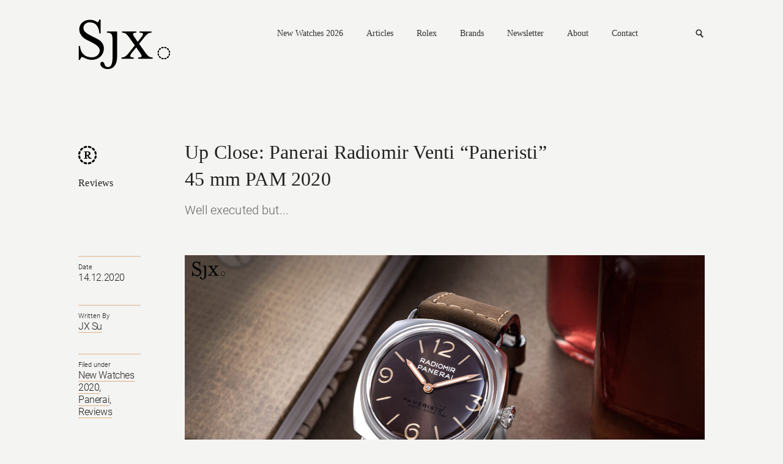

--- FILE ---
content_type: text/html; charset=UTF-8
request_url: https://watchesbysjx.com/2020/12/panerai-radiomir-venti-paneristi-pam2020-review.html
body_size: 18183
content:

<!doctype html> <!--[if lt IE 7]><html class="no-js lt-ie9 lt-ie8 lt-ie7" lang=""> <![endif]--> <!--[if IE 7]><html class="no-js lt-ie9 lt-ie8" lang=""> <![endif]--> <!--[if IE 8]><html class="no-js lt-ie9" lang=""> <![endif]--> <!--[if gt IE 8]><!--><html class="no-js" lang=""> <!--<![endif]--><head><meta charset="utf-8"><meta http-equiv="X-UA-Compatible" content="IE=edge,chrome=1"><meta name="robots" content="max-image-preview:large"><meta name="viewport" content="width=device-width, initial-scale=1, maximum-scale=1, minimum-scale=1, user-scalable=no, minimal-ui"> <script src="https://www.google.com/recaptcha/api.js" async defer></script> <link media="all" href="https://watchesbysjx.com/wp-content/cache/autoptimize/css/autoptimize_9aabb8e67c8c15852fd3b1cf9fc51d6a.css" rel="stylesheet"><link media="screen" href="https://watchesbysjx.com/wp-content/cache/autoptimize/css/autoptimize_225725711a14fc3bbb536a44abb6cdec.css" rel="stylesheet"><title>Up Close: Panerai Radiomir Venti &#8220;Paneristi&#8221; 45 mm PAM 2020 | SJX Watches</title><meta name="description" content="Well executed but..."><link rel="apple-touch-icon" href="/apple-touch-icon.png"><link rel="icon" type="image/png" href="/favicon.png" sizes="32x32"><link rel="icon" type="image/png" href="/favicon.png" sizes="16x16"><link rel="shortcut icon" type="image/png" href="/favicon.ico"> <script defer src="https://watchesbysjx.com/wp-content/themes/sjx/js/vendor/modernizr-2.8.3-respond-1.4.2.min.js"></script> <script defer src="[data-uri]"></script> <meta name='robots' content='max-image-preview:large' /><link rel='dns-prefetch' href='//challenges.cloudflare.com' /> <script type="text/javascript" id="wpp-js" src="https://watchesbysjx.com/wp-content/plugins/wordpress-popular-posts/assets/js/wpp.min.js?ver=7.3.1" data-sampling="1" data-sampling-rate="50" data-api-url="https://watchesbysjx.com/wp-json/wordpress-popular-posts" data-post-id="103181" data-token="78241522af" data-lang="0" data-debug="0"></script> <script defer id="consent-mode-script-js-extra" src="[data-uri]"></script> <script defer type="text/javascript" src="https://watchesbysjx.com/wp-content/cache/autoptimize/js/autoptimize_single_445956bb99e4f95bb9dc5fe6b64a52a1.js" id="consent-mode-script-js"></script> <link rel="https://api.w.org/" href="https://watchesbysjx.com/wp-json/" /><link rel="alternate" title="JSON" type="application/json" href="https://watchesbysjx.com/wp-json/wp/v2/posts/103181" /><link rel="EditURI" type="application/rsd+xml" title="RSD" href="https://watchesbysjx.com/xmlrpc.php?rsd" /><link rel='shortlink' href='https://watchesbysjx.com/?p=103181' /><link rel="alternate" title="oEmbed (JSON)" type="application/json+oembed" href="https://watchesbysjx.com/wp-json/oembed/1.0/embed?url=https%3A%2F%2Fwatchesbysjx.com%2F2020%2F12%2Fpanerai-radiomir-venti-paneristi-pam2020-review.html" /><link rel="alternate" title="oEmbed (XML)" type="text/xml+oembed" href="https://watchesbysjx.com/wp-json/oembed/1.0/embed?url=https%3A%2F%2Fwatchesbysjx.com%2F2020%2F12%2Fpanerai-radiomir-venti-paneristi-pam2020-review.html&#038;format=xml" />  <script defer src="[data-uri]"></script>  <script type="application/ld+json" class="saswp-schema-markup-output">[{"@context":"https:\/\/schema.org\/","@type":"Article","@id":"https:\/\/watchesbysjx.com\/2020\/12\/panerai-radiomir-venti-paneristi-pam2020-review.html#Article","url":"https:\/\/watchesbysjx.com\/2020\/12\/panerai-radiomir-venti-paneristi-pam2020-review.html","inLanguage":"en-US","mainEntityOfPage":"https:\/\/watchesbysjx.com\/2020\/12\/panerai-radiomir-venti-paneristi-pam2020-review.html","headline":"Up Close: Panerai Radiomir Venti &#8220;Paneristi&#8221; 45 mm PAM 2020","description":"Announced two months ago to mark 20 years of Paneristi, the\u00a0Radiomir Venti \"Paneristi\" PAM02020\u00a0is an unexpectedly good-looking watch, albeit one that\u00a0can't help but remind you why it exists, again and again. Celebrating its 20th anniversary this year, Paneristi got the inspiration for its name from Ferraristi, the nickname given to Ferrari owners and fans. It","articleBody":"Announced two months ago to mark 20 years of Paneristi, the\u00a0Radiomir Venti \"Paneristi\" PAM02020\u00a0is an unexpectedly good-looking watch, albeit one that\u00a0can't help but remind you why it exists, again and again.    Celebrating its 20th anniversary this year, Paneristi got the inspiration for its name from Ferraristi, the nickname given to Ferrari owners and fans.    It the pioneering web forum dedicated to Panerai, which meant Paneristi was once the most important online community for the world's hottest watch brand. Those days have long since passed, but the forum remains influential, and no doubt figures in Panerai's plans in rejuvenating itself amongst collectors, which probably explains this watch.        I outlined the background of the watch in the original announcement at its launch: \"This is the sixth Paneristi edition. Six editions ago, Paneristi was arguably the most fanatical watch forum dedicated to the hottest brand in the world. The first Paneristi edition, the PAM 195 of 2003, sold out in an instant, and despite all of them having the owner\u2019s name engraved on the back, sold for many multiples of the original retail price on the secondary market. But times have changed.\"    Beyond the history, the PAM 2020 is actually an enticing watch with several strongly appealing features - as well as one major drawback.      Initial thoughts  The verdict on the PAM 2020 is straightforward: it's appealing, with well executed details and a particularly beautiful brown dial, but the anniversary logo at six o'clock is deeply unattractive. Fortunately it is not excessively obvious - it doesn't shout out at you on the wrist - but it is there, and it shouldn't be.    Setting the logo aside, the PAM 2020 is a good-looking watch, with the dial finish being particularly striking. The metallic-chestnut colour is evocative of vintage \"tropical\" dials, but it's not an out-and-out remake as past models were (and too many other brands are also doing).\u00a0And like last year's Radiomir PAM 992, the PAM 2020 has an \"aged\" finish on the case, which complements the dial well.    Another aspect of the appealing is the price, US$6,500. It's relatively accessible for a watch like this, and also reasonable relative to its technical features, namely the basic but solid in-house movement. All in all, the PAM 2020 is well done - except for the logo on the dial.      Shades of brown  Vintage-looking dials with faux patina and excess \"tropicalisation\" have been faddish for too long, making them somewhat passe. Vintage-inspired but clearly modern, the PAM 2020 dial avoids looking common.    It's done in a rich metallic brown that's enhanced by a prominent radial brushing that catches the light just right. Surprisingly, the faux-aged Super-Luminova on the dial and hands works well because it suits the dial colour. Add to that the gilt hands and the look is perfect, well, almost.            The logo at six o'clock is problematic on several levels. For one it is large, about a third of the dial's diameter in length. And it reproduces Paneristi logo, which appropriately includes \".com\" since it is a web community, but the URL looks out of place on the dial.    There are more subtle ways of putting the commemorative emblem on the dial, and this is not one of them. But the emblem is not overtly obvious at arm's length, so it is not a death sentence for the appeal of the watch.    And the emblem is neatly done, as is the rest of the dial. It's engraved deeply and filled with a dark brown lacquer. Its execution suits the rest of the dial, which is wide and sparse but avoids being flat.    Like many Panerai dials it's a \"sandwich\" construction, which means the hour markers are cut-outs on the upper dial that sits on a lower dial painted with Super-Luminova in the form of the cut-outs, making the luminous paint is visible through the apertures. And again like other Panerai dials the logo under 12 o'clock is engraved and filled with white lacquer, a reference to vintage Panerai watches with the same feature.          Steel patina  The PAM 2020 is 45 mm in diameter, and wears just like any other Panerai of the size - large but that's the point of it all. The watch is big, and topped with a bulbous crystal, but doesn't wear quite as large as the diameter suggests since the wire lugs are short and small.    More interesting is the case finish that was also found on the PAM 992 from last year. Intriguing at first sight, the case finish is labelled as \"patina\" by Panerai. Paradoxically, it looks like a cross between a matte and polished surface, but works well with the retro-military style. And like the dial, it has some vintage flavour while still looking obvious new, and so avoids seeming like an affectation.        Panerai says the case finish is the result of a\u00a0three-step process that starts with mirror polishing all surfaces of the case. That's followed by quick blasting with \u201cmicro granules\u201d, that are most likely ceramic beads. According to Panerai, the\u00a0beads are smaller than the usual used for case finishing, creating a surface that is dimpled more finely and sparsely, like fine sandpaper was gently rubbed over the surface.    The final step is another round of polishing to take away the pronounced granularity of the surface, leaving it fairly smooth and creating what Panerai describes as a \u201csemi-matt\u201d finish.                The case back is also clad with another version of the anniversary emblem, here in blue-filled engraving. And for good measure, the edge of the back is also engraved with anniversary text. On the back the emblem doesn't really matter, so that's that.    But that isn't actually that, for the lower flank of the case is also engraved with \"Venti\", which is Italian for \"twenty\" - another reminder of the anniversary.            Inside the case is the P.6000, the brand's entry-level in-house movement. Conceived as a replacement for the ETA Unitas that once powered most of Panerai's offerings, the P.6000 is basic but still an upgrade over the Unitas. Most useful is the 72-hour power reserve, though it also has features like a balance bridge (instead of a balance cock) for more stability.    Panerai doesn't reveal the movement in any of the watches it is found in, so it is probably not much to look at, but for the price range it is more than good enough.  Concluding thoughts  The PAM 2020 is a good looking watch, save for the emblem on the dial. Though not as obtrusive as it appears in some photos, the emblem was a mistake. Still, the dial finish is very attractive, while the rest of the watch is well done for the price.            Key Facts and Prices  Panerai Radiomir\u00a0Venti \"Paneristi\" 45 mm  Ref. PAM02020    Diameter: 45 mm  Height: 14.15 mm  Material: Steel with patina treatment  Crystal: Sapphire  Water resistance: 100 m    Movement: P.6000  Functions: Hours and minutes  Winding: Hand wind  Frequency: 21,600 beats per hour (3 Hz)  Power reserve: 72 hours    Strap: Beige suede with pin buckle    Limited edition:\u00a01,020 pieces  Availability: Only at Panerai boutiques  Price: US$6,500; or 9,500 Singapore dollars    For more information, visit\u00a0Panerai.com.        &nbsp;","keywords":"New Watches 2020, Panerai, Reviews, ","datePublished":"2020-12-14T23:54:43+08:00","dateModified":"2024-03-19T17:59:12+08:00","author":{"@type":"Person","name":"JX Su","url":"https:\/\/watchesbysjx.com\/author\/sjx","sameAs":[],"image":{"@type":"ImageObject","url":"https:\/\/secure.gravatar.com\/avatar\/82d4c7709d9af68a9babb49deaa770f20ca0784ea5c27bfdeb3c0f89b1ed2cfd?s=96&d=mm&r=g","height":96,"width":96}},"editor":{"@type":"Person","name":"JX Su","url":"https:\/\/watchesbysjx.com\/author\/sjx","sameAs":[],"image":{"@type":"ImageObject","url":"https:\/\/secure.gravatar.com\/avatar\/82d4c7709d9af68a9babb49deaa770f20ca0784ea5c27bfdeb3c0f89b1ed2cfd?s=96&d=mm&r=g","height":96,"width":96}},"publisher":{"@type":"Organization","name":"SJX Watches","url":"https:\/\/watchesbysjx.com","logo":{"@type":"ImageObject","url":"https:\/\/watchesbysjx.com\/wp-content\/uploads\/2023\/05\/v1.1slogo.png","width":"160","height":"50"}},"image":{"@type":"ImageObject","url":"https:\/\/watchesbysjx.com\/wp-content\/uploads\/2020\/12\/Panerai-Radiomir-Paneristi-PAM-2020-review-16.jpg","width":1600,"height":1067}}]</script> <link rel="amphtml" href="https://watchesbysjx.com/2020/12/panerai-radiomir-venti-paneristi-pam2020-review.html?amp=1"><link rel="icon" href="https://watchesbysjx.com/wp-content/uploads/2024/01/cropped-sjx-logo-square-32x32.jpg" sizes="32x32" /><link rel="icon" href="https://watchesbysjx.com/wp-content/uploads/2024/01/cropped-sjx-logo-square-192x192.jpg" sizes="192x192" /><link rel="apple-touch-icon" href="https://watchesbysjx.com/wp-content/uploads/2024/01/cropped-sjx-logo-square-180x180.jpg" /><meta name="msapplication-TileImage" content="https://watchesbysjx.com/wp-content/uploads/2024/01/cropped-sjx-logo-square-270x270.jpg" /><meta property="og:site_name" content="SJX Watches" /><meta property="og:title" content="Up Close: Panerai Radiomir Venti &#8220;Paneristi&#8221; 45 mm PAM 2020 | SJX Watches" /><meta property="og:type" content="Website" /><meta property="og:image" content="https://watchesbysjx.com/wp-content/uploads/2020/12/Panerai-Radiomir-Paneristi-PAM-2020-review-16.jpg" /><meta property="og:description" content="Well executed but..." />  <script>(function(i,s,o,g,r,a,m){i['GoogleAnalyticsObject']=r;i[r]=i[r]||function(){(i[r].q=i[r].q||[]).push(arguments)},i[r].l=1*new Date();a=s.createElement(o),m=s.getElementsByTagName(o)[0];a.async=1;a.src=g;m.parentNode.insertBefore(a,m)})(window,document,'script','https://www.google-analytics.com/analytics.js','ga');ga('create','UA-22589334-1','auto');ga('send','pageview');</script>  <script defer src="[data-uri]"></script> <script defer src="[data-uri]"></script> </head><body class="detail"> <!--[if lt IE 8]><p class="browserupgrade">You are using an <strong>outdated</strong> browser. Please <a href="http://browsehappy.com/">upgrade your browser</a> to improve your experience.</p> <![endif]--> <noscript><iframe src="https://www.googletagmanager.com/ns.html?id=GTM-MSK5QCJ"
height="0" width="0" style="display:none;visibility:hidden"></iframe></noscript><header class="main-header clearfix"> <a href="https://watchesbysjx.com" class="logo"><img src="https://watchesbysjx.com/wp-content/themes/sjx/img/logo.svg" alt="SJX" width="152" height="85" /></a><nav><div class="main-nav"> <a href="https://watchesbysjx.com/search/label/new-watches-2026">New Watches 2026</a> <a href="#">Articles</a><div><div class="nav--cat-listing clearfix"><div> <a href="/search/label/news">News</a><br> <a href="/search/label/reviews">Reviews</a><br> <a href="/search/label/knowledge">Knowledge</a></div><div> <a href="/search/label/editorials">Opinions</a><br> <a href="/search/label/interviews">Conversations</a><br> <a href="/search/label/independent-watchmaking">Independent watchmaking</a></div></div></div> <a href="https://watchesbysjx.com/search/label/rolex">Rolex</a> <a href="#">Brands</a><div><div class="nav--brands-listing"> <a href="https://watchesbysjx.com/glossary/">View All</a><br /> <a href="https://watchesbysjx.com/search/label/a-lange-sohne/">A. Lange &amp; Söhne</a><br /><a href="https://watchesbysjx.com/search/label/akrivia/">Akrivia</a><br /><a href="https://watchesbysjx.com/search/label/audemars-piguet/">Audemars Piguet</a><br /><a href="https://watchesbysjx.com/search/label/cartier/">Cartier</a><br /><a href="https://watchesbysjx.com/search/label/f-p-journe/">F.P. Journe</a><br /><a href="https://watchesbysjx.com/search/label/grand-seiko/">Grand Seiko</a><br /><a href="https://watchesbysjx.com/search/label/patek-philippe/">Patek Philippe</a><br /><a href="https://watchesbysjx.com/search/label/vacheron-constantin/">Vacheron Constantin</a><br /></div></div> <a href="https://watchesbysjx.com/newsletter">Newsletter</a> <a href="https://watchesbysjx.com/about/">About</a> <a href="https://watchesbysjx.com/contact/">Contact</a></div><form class="subscribe-form" action="https://watchesbysjx.com/wp-admin/admin-ajax.php" method="POST"><div> <input type="text" placeholder="Email address" class="required email" name="data[0][value]" /> <span class="err">Please enter a valid email.</span> <span class="success">Subscription is successful.</span> <input type="hidden" name="action" value="wysija_ajax" /> <input type="hidden" name="controller" value="subscribers" /> <input type="hidden" name="ajaxurl" value="https://watchesbysjx.com/wp-admin/admin-ajax.php" /> <input type="hidden" name="loadingTrans" value="Loading..." /> <input type="hidden" name="task" value="save" /> <input type="hidden" name="formid" value="form-wysija-html565f2639a7dd0-1" /> <input type="hidden" name="data[0][name]" value="wysija[user][email]" /> <input type="hidden" name="data[1][name]" value="wysija[user][abs][email]" /> <input type="hidden" name="data[1][value]" value="" /> <input type="hidden" name="data[2][name]" value="form_id" /> <input type="hidden" name="data[2][value]" value="1" /> <input type="hidden" name="data[3][name]" value="action" /> <input type="hidden" name="data[3][value]" value="save" /> <input type="hidden" name="data[4][name]" value="controller" /> <input type="hidden" name="data[4][value]" value="subscribers" /> <input type="hidden" name="data[5][name]" value="wysija-page" /> <input type="hidden" name="data[5][value]" value="1" /> <input type="hidden" name="data[6][name]" value="wysija[user_list][list_ids]" /> <input type="hidden" name="data[6][value]" value="1" /> <input type="submit" /></div></form><form class="search" action="https://watchesbysjx.com" method="GET"><div> <input type="text" placeholder="Search" name="s" /> <input type="submit" /></div></form> <a href="#" class="search-link">Search</a> <a href="#" class="mobile-nav">Nav<i></i></a></nav></header><header class="main-header sub clearfix"> <a href="/" class="logo"><img src="https://watchesbysjx.com/wp-content/themes/sjx/img/logo-smaller.png" alt="SJX" width="35" height="36" /></a><nav><div class="main-nav"> <a href="https://watchesbysjx.com/search/label/new-watches-2026">New Watches 2026</a> <a href="#">Articles</a><div><div class="nav--cat-listing clearfix"><div> <a href="/search/label/news">News</a><br> <a href="/search/label/reviews">Reviews</a><br> <a href="/search/label/knowledge">Knowledge</a></div><div> <a href="/search/label/editorial">Opinions</a><br> <a href="/search/label/interview">Conversations</a><br> <a href="/search/label/independent-watchmaking">Independent watchmaking</a></div></div></div> <a href="https://watchesbysjx.com/search/label/rolex">Rolex</a> <a href="#">Brands</a><div><div class="nav--brands-listing"> <a href="https://watchesbysjx.com/glossary/">View All</a><br /> <a href="https://watchesbysjx.com/search/label/a-lange-sohne/">A. Lange &amp; Söhne</a><br /><a href="https://watchesbysjx.com/search/label/akrivia/">Akrivia</a><br /><a href="https://watchesbysjx.com/search/label/audemars-piguet/">Audemars Piguet</a><br /><a href="https://watchesbysjx.com/search/label/cartier/">Cartier</a><br /><a href="https://watchesbysjx.com/search/label/f-p-journe/">F.P. Journe</a><br /><a href="https://watchesbysjx.com/search/label/grand-seiko/">Grand Seiko</a><br /><a href="https://watchesbysjx.com/search/label/patek-philippe/">Patek Philippe</a><br /><a href="https://watchesbysjx.com/search/label/vacheron-constantin/">Vacheron Constantin</a><br /></div></div> <a href="https://watchesbysjx.com/newsletter">Newsletter</a> <a href="https://watchesbysjx.com/about/">About</a> <a href="https://watchesbysjx.com/contact/">Contact</a></div><form class="subscribe-form" action="https://watchesbysjx.com/wp-admin/admin-ajax.php" method="POST"><div> <input type="text" placeholder="Email address" class="required email" name="data[0][value]" /> <span class="err">Please enter a valid email.</span> <span class="success">Subscription is successful.</span> <input type="hidden" name="action" value="wysija_ajax" /> <input type="hidden" name="controller" value="subscribers" /> <input type="hidden" name="ajaxurl" value="https://watchesbysjx.com/wp-admin/admin-ajax.php" /> <input type="hidden" name="loadingTrans" value="Loading..." /> <input type="hidden" name="task" value="save" /> <input type="hidden" name="formid" value="form-wysija-html565f2639a7dd0-1" /> <input type="hidden" name="data[0][name]" value="wysija[user][email]" /> <input type="hidden" name="data[1][name]" value="wysija[user][abs][email]" /> <input type="hidden" name="data[1][value]" value="" /> <input type="hidden" name="data[2][name]" value="form_id" /> <input type="hidden" name="data[2][value]" value="1" /> <input type="hidden" name="data[3][name]" value="action" /> <input type="hidden" name="data[3][value]" value="save" /> <input type="hidden" name="data[4][name]" value="controller" /> <input type="hidden" name="data[4][value]" value="subscribers" /> <input type="hidden" name="data[5][name]" value="wysija-page" /> <input type="hidden" name="data[5][value]" value="1" /> <input type="hidden" name="data[6][name]" value="wysija[user_list][list_ids]" /> <input type="hidden" name="data[6][value]" value="1" /> <input type="submit" /></div></form><form class="search" action="https://watchesbysjx.com" method="GET"><div> <input type="text" placeholder="Search" name="s" /> <input type="submit" /></div></form> <a href="#" class="search-link">Search</a> <a href="#" class="mobile-nav">Nav<i></i></a></nav>  <script defer src="https://www.googletagmanager.com/gtag/js?id=G-G4H06TC6J1"></script> <script defer src="[data-uri]"></script> </header><div class="main-content clearfix"><header class="details-header clearfix"><div class="details-left brand-r"> <a href="https://watchesbysjx.com/search/label/reviews">Reviews</a></div><div class="details-right"><h1> Up Close: Panerai Radiomir Venti &#8220;Paneristi&#8221; 45 mm PAM 2020</h1> <span>Well executed but...</span></div></header><aside class="details-left clearfix"><div class="details-desc"><div> <span>Date</span><div> <a href="https://watchesbysjx.com/2020/12/14"></a> 14.12.2020</span></div></div><div> <span>Written By</span><div> <a href="https://watchesbysjx.com/author/sjx" title="Posts by JX Su" rel="author">JX Su</a></div></div><div> <span>Filed under</span><div> <a href="https://watchesbysjx.com/search/label/new-watches-2020" rel="tag">New Watches 2020</a>, <br /><a href="https://watchesbysjx.com/search/label/panerai" rel="tag">Panerai</a>, <br /><a href="https://watchesbysjx.com/search/label/reviews" rel="tag">Reviews</a></div></div></div></aside><div class="details-right clearfix"> <img width="1600" height="1067" src="https://watchesbysjx.com/wp-content/uploads/2020/12/Panerai-Radiomir-Paneristi-PAM-2020-review-16.jpg" class="attachment-single-post-thumbnail size-single-post-thumbnail wp-post-image" alt="" decoding="async" fetchpriority="high" srcset="https://watchesbysjx.com/wp-content/uploads/2020/12/Panerai-Radiomir-Paneristi-PAM-2020-review-16.jpg 1600w, https://watchesbysjx.com/wp-content/uploads/2020/12/Panerai-Radiomir-Paneristi-PAM-2020-review-16-300x200.jpg 300w, https://watchesbysjx.com/wp-content/uploads/2020/12/Panerai-Radiomir-Paneristi-PAM-2020-review-16-768x512.jpg 768w, https://watchesbysjx.com/wp-content/uploads/2020/12/Panerai-Radiomir-Paneristi-PAM-2020-review-16-600x400.jpg 600w, https://watchesbysjx.com/wp-content/uploads/2020/12/Panerai-Radiomir-Paneristi-PAM-2020-review-16-1536x1024.jpg 1536w" sizes="(max-width: 1600px) 100vw, 1600px" /><div class="content-left"><div class="social-media a2a_kit"> Share <a href="#" class="a2a_button_facebook fb" data-social-share="Facebook">Facebook</a> <a href="#" class="a2a_button_linkedin ln">Linkedin</a> <a href="#" class="a2a_button_twitter tw" data-social-share="Twitter">Twitter</a> <a href="#" class="a2a_button_sina_weibo wb">Weibo</a> <a href="#" class="a2a_button_email ml">Mail</a> <a href="https://www.instagram.com/sjxwatches" class="ig" target="_blank">Instagram</a></div><p>Announced two months ago to mark 20 years of <a href="http://www.paneristi.com" target="_blank" rel="noopener noreferrer">Paneristi</a>, the <strong>Radiomir Venti &#8220;Paneristi&#8221; PAM02020 </strong>is an unexpectedly good-looking watch, albeit one that can&#8217;t help but remind you why it exists, again and again.</p><p>Celebrating its 20th anniversary this year, Paneristi got the inspiration for its name from Ferraristi, the nickname given to Ferrari owners and fans.</p><p>It the pioneering web forum dedicated to Panerai, which meant Paneristi was once the most important online community for the world&#8217;s hottest watch brand. Those days have long since passed, but the forum remains influential, and no doubt figures in Panerai&#8217;s plans in rejuvenating itself amongst collectors, which probably explains this watch.</p><p><img decoding="async" class="alignnone size-full wp-image-103184" src="https://watchesbysjx.com/wp-content/uploads/2020/12/Panerai-Radiomir-Paneristi-PAM-2020-review-2.jpg" alt="" width="1600" height="1066" srcset="https://watchesbysjx.com/wp-content/uploads/2020/12/Panerai-Radiomir-Paneristi-PAM-2020-review-2.jpg 1600w, https://watchesbysjx.com/wp-content/uploads/2020/12/Panerai-Radiomir-Paneristi-PAM-2020-review-2-300x200.jpg 300w, https://watchesbysjx.com/wp-content/uploads/2020/12/Panerai-Radiomir-Paneristi-PAM-2020-review-2-768x512.jpg 768w, https://watchesbysjx.com/wp-content/uploads/2020/12/Panerai-Radiomir-Paneristi-PAM-2020-review-2-600x400.jpg 600w, https://watchesbysjx.com/wp-content/uploads/2020/12/Panerai-Radiomir-Paneristi-PAM-2020-review-2-1536x1023.jpg 1536w" sizes="(max-width: 1600px) 100vw, 1600px" /></p><p>I outlined the background of the watch in the original announcement at its launch: &#8220;This is the sixth Paneristi edition. Six editions ago, Paneristi was arguably the most fanatical watch forum dedicated to the hottest brand in the world. The first Paneristi edition, the PAM 195 of 2003, sold out in an instant, and despite all of them having the owner’s name engraved on the back, sold for many multiples of the original retail price on the secondary market. But times have changed.&#8221;</p><p>Beyond the history, the PAM 2020 is actually an enticing watch with several strongly appealing features &#8211; as well as one major drawback.</p><p><img decoding="async" class="alignnone size-full wp-image-103186" src="https://watchesbysjx.com/wp-content/uploads/2020/12/Panerai-Radiomir-Paneristi-PAM-2020-review-4.jpg" alt="" width="1600" height="1067" srcset="https://watchesbysjx.com/wp-content/uploads/2020/12/Panerai-Radiomir-Paneristi-PAM-2020-review-4.jpg 1600w, https://watchesbysjx.com/wp-content/uploads/2020/12/Panerai-Radiomir-Paneristi-PAM-2020-review-4-300x200.jpg 300w, https://watchesbysjx.com/wp-content/uploads/2020/12/Panerai-Radiomir-Paneristi-PAM-2020-review-4-768x512.jpg 768w, https://watchesbysjx.com/wp-content/uploads/2020/12/Panerai-Radiomir-Paneristi-PAM-2020-review-4-600x400.jpg 600w, https://watchesbysjx.com/wp-content/uploads/2020/12/Panerai-Radiomir-Paneristi-PAM-2020-review-4-1536x1024.jpg 1536w" sizes="(max-width: 1600px) 100vw, 1600px" /></p><h3>Initial thoughts</h3><p>The verdict on the PAM 2020 is straightforward: it&#8217;s appealing, with well executed details and a particularly beautiful brown dial, but the anniversary logo at six o&#8217;clock is deeply unattractive. Fortunately it is not excessively obvious &#8211; it doesn&#8217;t shout out at you on the wrist &#8211; but it is there, and it shouldn&#8217;t be.</p><h3><img loading="lazy" decoding="async" class="alignnone size-full wp-image-103197" src="https://watchesbysjx.com/wp-content/uploads/2020/12/Panerai-Radiomir-Paneristi-PAM-2020-review-15.jpg" alt="" width="1600" height="1067" srcset="https://watchesbysjx.com/wp-content/uploads/2020/12/Panerai-Radiomir-Paneristi-PAM-2020-review-15.jpg 1600w, https://watchesbysjx.com/wp-content/uploads/2020/12/Panerai-Radiomir-Paneristi-PAM-2020-review-15-300x200.jpg 300w, https://watchesbysjx.com/wp-content/uploads/2020/12/Panerai-Radiomir-Paneristi-PAM-2020-review-15-768x512.jpg 768w, https://watchesbysjx.com/wp-content/uploads/2020/12/Panerai-Radiomir-Paneristi-PAM-2020-review-15-600x400.jpg 600w, https://watchesbysjx.com/wp-content/uploads/2020/12/Panerai-Radiomir-Paneristi-PAM-2020-review-15-1536x1024.jpg 1536w" sizes="auto, (max-width: 1600px) 100vw, 1600px" /></h3><p>Setting the logo aside, the PAM 2020 is a good-looking watch, with the dial finish being particularly striking. The metallic-chestnut colour is evocative of vintage &#8220;tropical&#8221; dials, but it&#8217;s not an <a href="https://watchesbysjx.com/2016/11/sihh-2017-introducing-the-panerai-radiomir-3-days-acciaio-pam685-and-pam687-with-brevettato-bezel.html" target="_blank" rel="noopener noreferrer">out-and-out remake</a> as past models were (and too many other brands are also doing). And like last year&#8217;s <a href="https://watchesbysjx.com/2019/12/panerai-radiomir-8-days-pam992-review.html" target="_blank" rel="noopener noreferrer">Radiomir PAM 992</a>, the PAM 2020 has an &#8220;aged&#8221; finish on the case, which complements the dial well.</p><p>Another aspect of the appealing is the price, US$6,500. It&#8217;s relatively accessible for a watch like this, and also reasonable relative to its technical features, namely the basic but solid in-house movement. All in all, the PAM 2020 is well done &#8211; except for the logo on the dial.</p><p><img loading="lazy" decoding="async" class="alignnone size-full wp-image-103194" src="https://watchesbysjx.com/wp-content/uploads/2020/12/Panerai-Radiomir-Paneristi-PAM-2020-review-12.jpg" alt="" width="1600" height="1067" srcset="https://watchesbysjx.com/wp-content/uploads/2020/12/Panerai-Radiomir-Paneristi-PAM-2020-review-12.jpg 1600w, https://watchesbysjx.com/wp-content/uploads/2020/12/Panerai-Radiomir-Paneristi-PAM-2020-review-12-300x200.jpg 300w, https://watchesbysjx.com/wp-content/uploads/2020/12/Panerai-Radiomir-Paneristi-PAM-2020-review-12-768x512.jpg 768w, https://watchesbysjx.com/wp-content/uploads/2020/12/Panerai-Radiomir-Paneristi-PAM-2020-review-12-600x400.jpg 600w, https://watchesbysjx.com/wp-content/uploads/2020/12/Panerai-Radiomir-Paneristi-PAM-2020-review-12-1536x1024.jpg 1536w" sizes="auto, (max-width: 1600px) 100vw, 1600px" /></p><h3>Shades of brown</h3><p>Vintage-looking dials with faux patina and excess &#8220;tropicalisation&#8221; have been faddish for too long, making them somewhat passe. Vintage-inspired but clearly modern, the PAM 2020 dial avoids looking common.</p><p>It&#8217;s done in a rich metallic brown that&#8217;s enhanced by a prominent radial brushing that catches the light just right. Surprisingly, the faux-aged Super-Luminova on the dial and hands works well because it suits the dial colour. Add to that the gilt hands and the look is perfect, well, almost.</p><p><img loading="lazy" decoding="async" class="alignnone size-full wp-image-103185" src="https://watchesbysjx.com/wp-content/uploads/2020/12/Panerai-Radiomir-Paneristi-PAM-2020-review-3.jpg" alt="" width="1600" height="1067" srcset="https://watchesbysjx.com/wp-content/uploads/2020/12/Panerai-Radiomir-Paneristi-PAM-2020-review-3.jpg 1600w, https://watchesbysjx.com/wp-content/uploads/2020/12/Panerai-Radiomir-Paneristi-PAM-2020-review-3-300x200.jpg 300w, https://watchesbysjx.com/wp-content/uploads/2020/12/Panerai-Radiomir-Paneristi-PAM-2020-review-3-768x512.jpg 768w, https://watchesbysjx.com/wp-content/uploads/2020/12/Panerai-Radiomir-Paneristi-PAM-2020-review-3-600x400.jpg 600w, https://watchesbysjx.com/wp-content/uploads/2020/12/Panerai-Radiomir-Paneristi-PAM-2020-review-3-1536x1024.jpg 1536w" sizes="auto, (max-width: 1600px) 100vw, 1600px" /></p><p><img loading="lazy" decoding="async" class="alignnone size-full wp-image-103192" src="https://watchesbysjx.com/wp-content/uploads/2020/12/Panerai-Radiomir-Paneristi-PAM-2020-review-10.jpg" alt="" width="1600" height="1066" srcset="https://watchesbysjx.com/wp-content/uploads/2020/12/Panerai-Radiomir-Paneristi-PAM-2020-review-10.jpg 1600w, https://watchesbysjx.com/wp-content/uploads/2020/12/Panerai-Radiomir-Paneristi-PAM-2020-review-10-300x200.jpg 300w, https://watchesbysjx.com/wp-content/uploads/2020/12/Panerai-Radiomir-Paneristi-PAM-2020-review-10-768x512.jpg 768w, https://watchesbysjx.com/wp-content/uploads/2020/12/Panerai-Radiomir-Paneristi-PAM-2020-review-10-600x400.jpg 600w, https://watchesbysjx.com/wp-content/uploads/2020/12/Panerai-Radiomir-Paneristi-PAM-2020-review-10-1536x1023.jpg 1536w" sizes="auto, (max-width: 1600px) 100vw, 1600px" /></p><p>The logo at six o&#8217;clock is problematic on several levels. For one it is large, about a third of the dial&#8217;s diameter in length. And it reproduces Paneristi logo, which appropriately includes &#8220;.com&#8221; since it is a web community, but the URL looks out of place on the dial.</p><p>There are more subtle ways of putting the commemorative emblem on the dial, and this is not one of them. But the emblem is not overtly obvious at arm&#8217;s length, so it is not a death sentence for the appeal of the watch.</p><p>And the emblem is neatly done, as is the rest of the dial. It&#8217;s engraved deeply and filled with a dark brown lacquer. Its execution suits the rest of the dial, which is wide and sparse but avoids being flat.</p><p>Like many Panerai dials it&#8217;s a &#8220;sandwich&#8221; construction, which means the hour markers are cut-outs on the upper dial that sits on a lower dial painted with Super-Luminova in the form of the cut-outs, making the luminous paint is visible through the apertures. And again like other Panerai dials the logo under 12 o&#8217;clock is engraved and filled with white lacquer, a reference to vintage Panerai watches with the same feature.</p><p><img loading="lazy" decoding="async" class="alignnone size-full wp-image-103193" src="https://watchesbysjx.com/wp-content/uploads/2020/12/Panerai-Radiomir-Paneristi-PAM-2020-review-11.jpg" alt="" width="1600" height="1067" srcset="https://watchesbysjx.com/wp-content/uploads/2020/12/Panerai-Radiomir-Paneristi-PAM-2020-review-11.jpg 1600w, https://watchesbysjx.com/wp-content/uploads/2020/12/Panerai-Radiomir-Paneristi-PAM-2020-review-11-300x200.jpg 300w, https://watchesbysjx.com/wp-content/uploads/2020/12/Panerai-Radiomir-Paneristi-PAM-2020-review-11-768x512.jpg 768w, https://watchesbysjx.com/wp-content/uploads/2020/12/Panerai-Radiomir-Paneristi-PAM-2020-review-11-600x400.jpg 600w, https://watchesbysjx.com/wp-content/uploads/2020/12/Panerai-Radiomir-Paneristi-PAM-2020-review-11-1536x1024.jpg 1536w" sizes="auto, (max-width: 1600px) 100vw, 1600px" /></p><p><img loading="lazy" decoding="async" class="alignnone size-full wp-image-103195" src="https://watchesbysjx.com/wp-content/uploads/2020/12/Panerai-Radiomir-Paneristi-PAM-2020-review-13.jpg" alt="" width="1600" height="1067" srcset="https://watchesbysjx.com/wp-content/uploads/2020/12/Panerai-Radiomir-Paneristi-PAM-2020-review-13.jpg 1600w, https://watchesbysjx.com/wp-content/uploads/2020/12/Panerai-Radiomir-Paneristi-PAM-2020-review-13-300x200.jpg 300w, https://watchesbysjx.com/wp-content/uploads/2020/12/Panerai-Radiomir-Paneristi-PAM-2020-review-13-768x512.jpg 768w, https://watchesbysjx.com/wp-content/uploads/2020/12/Panerai-Radiomir-Paneristi-PAM-2020-review-13-600x400.jpg 600w, https://watchesbysjx.com/wp-content/uploads/2020/12/Panerai-Radiomir-Paneristi-PAM-2020-review-13-1536x1024.jpg 1536w" sizes="auto, (max-width: 1600px) 100vw, 1600px" /></p><h3>Steel patina</h3><p>The PAM 2020 is 45 mm in diameter, and wears just like any other Panerai of the size &#8211; large but that&#8217;s the point of it all. The watch is big, and topped with a bulbous crystal, but doesn&#8217;t wear quite as large as the diameter suggests since the wire lugs are short and small.</p><p>More interesting is the case finish that was also found on the PAM 992 from last year. Intriguing at first sight, the case finish is labelled as &#8220;patina&#8221; by Panerai. Paradoxically, it looks like a cross between a matte and polished surface, but works well with the retro-military style. And like the dial, it has some vintage flavour while still looking obvious new, and so avoids seeming like an affectation.</p><p><img loading="lazy" decoding="async" class="alignnone size-full wp-image-103187" src="https://watchesbysjx.com/wp-content/uploads/2020/12/Panerai-Radiomir-Paneristi-PAM-2020-review-5.jpg" alt="" width="1600" height="1067" srcset="https://watchesbysjx.com/wp-content/uploads/2020/12/Panerai-Radiomir-Paneristi-PAM-2020-review-5.jpg 1600w, https://watchesbysjx.com/wp-content/uploads/2020/12/Panerai-Radiomir-Paneristi-PAM-2020-review-5-300x200.jpg 300w, https://watchesbysjx.com/wp-content/uploads/2020/12/Panerai-Radiomir-Paneristi-PAM-2020-review-5-768x512.jpg 768w, https://watchesbysjx.com/wp-content/uploads/2020/12/Panerai-Radiomir-Paneristi-PAM-2020-review-5-600x400.jpg 600w, https://watchesbysjx.com/wp-content/uploads/2020/12/Panerai-Radiomir-Paneristi-PAM-2020-review-5-1536x1024.jpg 1536w" sizes="auto, (max-width: 1600px) 100vw, 1600px" /></p><p>Panerai says the case finish is the result of a three-step process that starts with mirror polishing all surfaces of the case. That&#8217;s followed by quick blasting with “micro granules”, that are most likely ceramic beads. According to Panerai, the beads are smaller than the usual used for case finishing, creating a surface that is dimpled more finely and sparsely, like fine sandpaper was gently rubbed over the surface.</p><p>The final step is another round of polishing to take away the pronounced granularity of the surface, leaving it fairly smooth and creating what Panerai describes as a “semi-matt” finish.</p><p><img loading="lazy" decoding="async" class="alignnone size-full wp-image-103188" src="https://watchesbysjx.com/wp-content/uploads/2020/12/Panerai-Radiomir-Paneristi-PAM-2020-review-6.jpg" alt="" width="1600" height="1067" srcset="https://watchesbysjx.com/wp-content/uploads/2020/12/Panerai-Radiomir-Paneristi-PAM-2020-review-6.jpg 1600w, https://watchesbysjx.com/wp-content/uploads/2020/12/Panerai-Radiomir-Paneristi-PAM-2020-review-6-300x200.jpg 300w, https://watchesbysjx.com/wp-content/uploads/2020/12/Panerai-Radiomir-Paneristi-PAM-2020-review-6-768x512.jpg 768w, https://watchesbysjx.com/wp-content/uploads/2020/12/Panerai-Radiomir-Paneristi-PAM-2020-review-6-600x400.jpg 600w, https://watchesbysjx.com/wp-content/uploads/2020/12/Panerai-Radiomir-Paneristi-PAM-2020-review-6-1536x1024.jpg 1536w" sizes="auto, (max-width: 1600px) 100vw, 1600px" /></p><p><img loading="lazy" decoding="async" class="alignnone size-full wp-image-103189" src="https://watchesbysjx.com/wp-content/uploads/2020/12/Panerai-Radiomir-Paneristi-PAM-2020-review-7.jpg" alt="" width="1600" height="1067" srcset="https://watchesbysjx.com/wp-content/uploads/2020/12/Panerai-Radiomir-Paneristi-PAM-2020-review-7.jpg 1600w, https://watchesbysjx.com/wp-content/uploads/2020/12/Panerai-Radiomir-Paneristi-PAM-2020-review-7-300x200.jpg 300w, https://watchesbysjx.com/wp-content/uploads/2020/12/Panerai-Radiomir-Paneristi-PAM-2020-review-7-768x512.jpg 768w, https://watchesbysjx.com/wp-content/uploads/2020/12/Panerai-Radiomir-Paneristi-PAM-2020-review-7-600x400.jpg 600w, https://watchesbysjx.com/wp-content/uploads/2020/12/Panerai-Radiomir-Paneristi-PAM-2020-review-7-1536x1024.jpg 1536w" sizes="auto, (max-width: 1600px) 100vw, 1600px" /></p><p><img loading="lazy" decoding="async" class="alignnone size-full wp-image-103191" src="https://watchesbysjx.com/wp-content/uploads/2020/12/Panerai-Radiomir-Paneristi-PAM-2020-review-9.jpg" alt="" width="1600" height="1066" srcset="https://watchesbysjx.com/wp-content/uploads/2020/12/Panerai-Radiomir-Paneristi-PAM-2020-review-9.jpg 1600w, https://watchesbysjx.com/wp-content/uploads/2020/12/Panerai-Radiomir-Paneristi-PAM-2020-review-9-300x200.jpg 300w, https://watchesbysjx.com/wp-content/uploads/2020/12/Panerai-Radiomir-Paneristi-PAM-2020-review-9-768x512.jpg 768w, https://watchesbysjx.com/wp-content/uploads/2020/12/Panerai-Radiomir-Paneristi-PAM-2020-review-9-600x400.jpg 600w, https://watchesbysjx.com/wp-content/uploads/2020/12/Panerai-Radiomir-Paneristi-PAM-2020-review-9-1536x1023.jpg 1536w" sizes="auto, (max-width: 1600px) 100vw, 1600px" /></p><p>The case back is also clad with another version of the anniversary emblem, here in blue-filled engraving. And for good measure, the edge of the back is also engraved with anniversary text. On the back the emblem doesn&#8217;t really matter, so that&#8217;s that.</p><p>But that isn&#8217;t actually that, for the lower flank of the case is also engraved with &#8220;Venti&#8221;, which is Italian for &#8220;twenty&#8221; &#8211; another reminder of the anniversary.</p><p><img loading="lazy" decoding="async" class="alignnone size-full wp-image-103190" src="https://watchesbysjx.com/wp-content/uploads/2020/12/Panerai-Radiomir-Paneristi-PAM-2020-review-8.jpg" alt="" width="1600" height="1066" srcset="https://watchesbysjx.com/wp-content/uploads/2020/12/Panerai-Radiomir-Paneristi-PAM-2020-review-8.jpg 1600w, https://watchesbysjx.com/wp-content/uploads/2020/12/Panerai-Radiomir-Paneristi-PAM-2020-review-8-300x200.jpg 300w, https://watchesbysjx.com/wp-content/uploads/2020/12/Panerai-Radiomir-Paneristi-PAM-2020-review-8-768x512.jpg 768w, https://watchesbysjx.com/wp-content/uploads/2020/12/Panerai-Radiomir-Paneristi-PAM-2020-review-8-600x400.jpg 600w, https://watchesbysjx.com/wp-content/uploads/2020/12/Panerai-Radiomir-Paneristi-PAM-2020-review-8-1536x1023.jpg 1536w" sizes="auto, (max-width: 1600px) 100vw, 1600px" /></p><p><img loading="lazy" decoding="async" class="alignnone size-full wp-image-103196" src="https://watchesbysjx.com/wp-content/uploads/2020/12/Panerai-Radiomir-Paneristi-PAM-2020-review-14.jpg" alt="" width="1600" height="1067" srcset="https://watchesbysjx.com/wp-content/uploads/2020/12/Panerai-Radiomir-Paneristi-PAM-2020-review-14.jpg 1600w, https://watchesbysjx.com/wp-content/uploads/2020/12/Panerai-Radiomir-Paneristi-PAM-2020-review-14-300x200.jpg 300w, https://watchesbysjx.com/wp-content/uploads/2020/12/Panerai-Radiomir-Paneristi-PAM-2020-review-14-768x512.jpg 768w, https://watchesbysjx.com/wp-content/uploads/2020/12/Panerai-Radiomir-Paneristi-PAM-2020-review-14-600x400.jpg 600w, https://watchesbysjx.com/wp-content/uploads/2020/12/Panerai-Radiomir-Paneristi-PAM-2020-review-14-1536x1024.jpg 1536w" sizes="auto, (max-width: 1600px) 100vw, 1600px" /></p><p>Inside the case is the P.6000, the brand&#8217;s entry-level in-house movement. Conceived as a replacement for the ETA Unitas that once powered most of Panerai&#8217;s offerings, the P.6000 is basic but still an upgrade over the Unitas. Most useful is the 72-hour power reserve, though it also has features like a balance bridge (instead of a balance cock) for more stability.</p><p>Panerai doesn&#8217;t reveal the movement in any of the watches it is found in, so it is probably not much to look at, but for the price range it is more than good enough.</p><h3>Concluding thoughts</h3><p>The PAM 2020 is a good looking watch, save for the emblem on the dial. Though not as obtrusive as it appears in some photos, the emblem was a mistake. Still, the dial finish is very attractive, while the rest of the watch is well done for the price.</p><p><img loading="lazy" decoding="async" class="alignnone size-full wp-image-103183" src="https://watchesbysjx.com/wp-content/uploads/2020/12/Panerai-Radiomir-Paneristi-PAM-2020-review-1.jpg" alt="" width="1600" height="1067" srcset="https://watchesbysjx.com/wp-content/uploads/2020/12/Panerai-Radiomir-Paneristi-PAM-2020-review-1.jpg 1600w, https://watchesbysjx.com/wp-content/uploads/2020/12/Panerai-Radiomir-Paneristi-PAM-2020-review-1-300x200.jpg 300w, https://watchesbysjx.com/wp-content/uploads/2020/12/Panerai-Radiomir-Paneristi-PAM-2020-review-1-768x512.jpg 768w, https://watchesbysjx.com/wp-content/uploads/2020/12/Panerai-Radiomir-Paneristi-PAM-2020-review-1-600x400.jpg 600w, https://watchesbysjx.com/wp-content/uploads/2020/12/Panerai-Radiomir-Paneristi-PAM-2020-review-1-1536x1024.jpg 1536w" sizes="auto, (max-width: 1600px) 100vw, 1600px" /></p><hr /><h3>Key Facts and Prices</h3><p><strong>Panerai Radiomir Venti &#8220;Paneristi&#8221; 45 mm<br /> </strong>Ref. PAM02020</p><p><strong>Diameter</strong>: 45 mm<br /> <strong>Height</strong>: 14.15 mm<br /> <strong>Material</strong>: Steel with patina treatment<br /> <strong>Crystal</strong>: Sapphire<br /> <strong>Water resistance</strong>: 100 m</p><p><strong>Movement</strong>: P.6000<br /> <strong>Functions</strong>: Hours and minutes<br /> <strong>Winding</strong>: Hand wind<br /> <strong>Frequency</strong>: 21,600 beats per hour (3 Hz)<br /> <strong>Power reserve</strong>: 72 hours</p><p><strong>Strap</strong>: Beige suede with pin buckle</p><p><strong>Limited edition:</strong> 1,020 pieces<br /> <strong>Availability</strong>: Only at Panerai boutiques<br /> <strong>Price</strong>: US$6,500; or 9,500 Singapore dollars</p><p>For more information, visit <a href="https://www.panerai.com/en/home.html?gclid=Cj0KCQjw9b_4BRCMARIsADMUIyooah31LvDdSUP8ZYWtw0PzssLkRDBnQHF7Jk7HeZ2rjESnHszidT0aAlL2EALw_wcB&amp;gclsrc=aw.ds" target="_blank" rel="noopener noreferrer">Panerai.com</a>.</p><hr /><p>&nbsp;</p> <a href="#" class="back-to-top">Back to top.</a></div><div class="content-right"><div class="desktop"></div><div class="mobile"></div></div></div><hr class="divider-blank" /><div class="suggestion"><h2>You may also enjoy these.</h2><div class="suggestion-wrap clearfix"><div class='rp4wp-related-posts'><ul><li><div class='rp4wp-related-post-image'> <a href='https://watchesbysjx.com/2019/04/panerai-luminor-marina-silver-dial.html'><img width="150" height="150" src="https://watchesbysjx.com/wp-content/uploads/2019/04/Panerai-Luminor-Marina-44mm-on-side-150x150.jpeg" class="attachment-thumbnail size-thumbnail wp-post-image" alt="" decoding="async" loading="lazy" /></a></div><div class='rp4wp-related-post-content'> <a href='https://watchesbysjx.com/2019/04/panerai-luminor-marina-silver-dial.html'>Introducing the Panerai Luminor Marina PAM 977 and PAM 978</a></div></li><li><div class='rp4wp-related-post-image'> <a href='https://watchesbysjx.com/2019/01/panerai-submersible-marina-militare-carbotech-pam979-pam961.html'><img width="150" height="150" src="https://watchesbysjx.com/wp-content/uploads/2019/01/Panerai-Submersible-Marina-Militare-Carbotech-PAM961-COMSUBIN-03-150x150.jpg" class="attachment-thumbnail size-thumbnail wp-post-image" alt="" decoding="async" loading="lazy" /></a></div><div class='rp4wp-related-post-content'> <a href='https://watchesbysjx.com/2019/01/panerai-submersible-marina-militare-carbotech-pam979-pam961.html'>SIHH 2019: Panerai Submersible Marina Militare Carbotech PAM 961 & PAM 979</a></div></li><li><div class='rp4wp-related-post-image'> <a href='https://watchesbysjx.com/2017/11/panerai-creates-unique-luminor-bronzo-for-charity.html'><img width="150" height="150" src="https://watchesbysjx.com/wp-content/uploads/2017/11/Panerai-Luminor-Bronzo-unique-brown-dial-London-150x150.jpg" class="attachment-thumbnail size-thumbnail wp-post-image" alt="" decoding="async" loading="lazy" /></a></div><div class='rp4wp-related-post-content'> <a href='https://watchesbysjx.com/2017/11/panerai-creates-unique-luminor-bronzo-for-charity.html'>Panerai Creates Unique Luminor Bronzo PAM 907 for Charity</a></div></li><li><div class='rp4wp-related-post-image'> <a href='https://watchesbysjx.com/2020/10/panerai-radiomir-paneristi-pam-2020.html'><img width="150" height="150" src="https://watchesbysjx.com/wp-content/uploads/2020/10/panerai-Radiomir-Paneristi-PAM-2020-1-150x150.jpg" class="attachment-thumbnail size-thumbnail wp-post-image" alt="" decoding="async" loading="lazy" srcset="https://watchesbysjx.com/wp-content/uploads/2020/10/panerai-Radiomir-Paneristi-PAM-2020-1-150x150.jpg 150w, https://watchesbysjx.com/wp-content/uploads/2020/10/panerai-Radiomir-Paneristi-PAM-2020-1-32x32.jpg 32w" sizes="auto, (max-width: 150px) 100vw, 150px" /></a></div><div class='rp4wp-related-post-content'> <a href='https://watchesbysjx.com/2020/10/panerai-radiomir-paneristi-pam-2020.html'>Panerai Introduces the Radiomir Paneristi 45mm PAM02020</a></div></li><li><div class='rp4wp-related-post-image'> <a href='https://watchesbysjx.com/2020/04/panerai-luminor-marina-fibratech-pam1663.html'><img width="150" height="150" src="https://watchesbysjx.com/wp-content/uploads/2020/04/panerai-Luminor-Marina-Fibratech-PAM-1663-blue-dial-5-150x150.jpg" class="attachment-thumbnail size-thumbnail wp-post-image" alt="" decoding="async" loading="lazy" srcset="https://watchesbysjx.com/wp-content/uploads/2020/04/panerai-Luminor-Marina-Fibratech-PAM-1663-blue-dial-5-150x150.jpg 150w, https://watchesbysjx.com/wp-content/uploads/2020/04/panerai-Luminor-Marina-Fibratech-PAM-1663-blue-dial-5-32x32.jpg 32w" sizes="auto, (max-width: 150px) 100vw, 150px" /></a></div><div class='rp4wp-related-post-content'> <a href='https://watchesbysjx.com/2020/04/panerai-luminor-marina-fibratech-pam1663.html'>Panerai Introduces the Luminor Marina Fibratech PAM 1663</a></div></li><li><div class='rp4wp-related-post-image'> <a href='https://watchesbysjx.com/2018/10/panerai-luminor-1950-firenze-pam972.html'><img width="150" height="150" src="https://watchesbysjx.com/wp-content/uploads/2018/10/Panerai-Luminor-Firenze-PAM972-5-150x150.jpg" class="attachment-thumbnail size-thumbnail wp-post-image" alt="" decoding="async" loading="lazy" /></a></div><div class='rp4wp-related-post-content'> <a href='https://watchesbysjx.com/2018/10/panerai-luminor-1950-firenze-pam972.html'>Introducing the Panerai Luminor 1950 Firenze 3 Days PAM 972</a></div></li></ul></div></div></div></div><div class="pswp" tabindex="-1" role="dialog" aria-hidden="true"><div class="pswp__bg"></div><div class="pswp__scroll-wrap"><div class="pswp__container"><div class="pswp__item"></div><div class="pswp__item"></div><div class="pswp__item"></div></div><div class="pswp__ui pswp__ui--hidden"><div class="pswp__caption"><div class="pswp__caption__center"></div> <button class="pswp__button pswp__button--close" title="Close (Esc)"></button></div><div class="pswp__top-bar"><div class="pswp__counter"></div> <a href="#" class="share-link">Share</a><div class="social-media a2a_kit"><a href="#" class="a2a_button_facebook fb" data-social-share="Facebook">Facebook</a><a href="#" class="a2a_button_twitter tw" data-social-share="Twitter">Twitter</a><a href="#" class="a2a_button_sina_weibo wb">Weibo</a><a href="#" class="a2a_button_email ml">Mail</a></div><ul class="slick-dots mfp-pagination pswp__dots"></ul><div class="pswp__preloader"><div class="pswp__preloader__icn"><div class="pswp__preloader__cut"><div class="pswp__preloader__donut"></div></div></div></div></div> <button class="pswp__button pswp__button--arrow--left" title="Previous (arrow left)"> </button> <button class="pswp__button pswp__button--arrow--right" title="Next (arrow right)"> </button></div></div></div><div class="pswp-bg"></div><footer class="main-footer"><div class="desktop"><div class="g g-4"><div class="g-single a-37"><a class="gofollow" data-track="MzcsNCwxLDYw" href="https://www.thehourglass.com/product/mbf/legacy-machines/51-tr-bg?utm_source=SJX&utm_medium=banner&utm_campaign=THG+SG+MBF+LM101+EVO+51.TR.BG&utm_content=bottom+leaderboard+1600x200" target="_blank"><img src="https://watchesbysjx.com/wp-content/uploads/2025/12/250806_mbandf_thg_1600x200-1.jpg" /></a></div></div></div><div class="mobile"><div class="g g-5"><div class="g-single a-38"><a class="gofollow" data-track="MzgsNSwxLDYw" href="https://www.thehourglass.com/product/mbf/legacy-machines/51-tr-bg?utm_source=SJX&utm_medium=banner&utm_campaign=THG+SG+MBF+LM101+EVO+51.TR.BG&utm_content=bottom+leaderboard+600x200" target="_blank"><img src="https://watchesbysjx.com/wp-content/uploads/2025/12/250807_mbandf_thg_500x200-1.jpg" /></a></div></div></div><div> <span class="copyright">SJX Watches &copy; 2011-2026. All rights reserved.</span> <a href="/privacy-policy/">Privacy Policy</a> <a href="/contact/">Advertise/Contact</a><div class="footer-right"><div class="social-media"> <a href="https://www.facebook.com/sjxwatches/" class="fb" target="_blank">Facebook</a> <a href="https://www.instagram.com/sjxwatches/" class="ig" target="_blank">Instagram</a> <a href="https://twitter.com/sjxwatches" class="tw" target="_blank">Twitter</a> <a href="https://www.pinterest.com/WatchesbySJX/" data-pin-do="buttonBookmark" data-pin-custom="true" class="pin" target="_blank">Pinterest</a> <a href="/feed" class="rss" target="_blank">RSS</a></div></div></div></footer><div class="mfp-hide form-popup" id="subscribe-popup"><div> <img src="https://watchesbysjx.com/wp-content/themes/sjx/img/subscribe-logo.gif" /><h1>Welcome to the new Watches By SJX.</h1><p>Subscribe to get the latest articles and reviews delivered to your inbox.</p><form class="subscribe-form--footer" action="https://watchesbysjx.com/wp-admin/admin-ajax.php" method="POST"><div> <input type="text" placeholder="Email address" class="required email" name="data[0][value]" /> <span class="err">Please enter a valid email.</span> <span class="success">Subscription is successful.</span> <span class="useless">[Enter]</span> <input type="hidden" name="action" value="wysija_ajax" /> <input type="hidden" name="controller" value="subscribers" /> <input type="hidden" name="ajaxurl" value="http://sjx.localhost/wp-admin/admin-ajax.php" /> <input type="hidden" name="loadingTrans" value="Loading..." /> <input type="hidden" name="task" value="save" /> <input type="hidden" name="formid" value="form-wysija-html565f2639a7dd0-1" /> <input type="hidden" name="data[0][name]" value="wysija[user][email]" /> <input type="hidden" name="data[1][name]" value="wysija[user][abs][email]" /> <input type="hidden" name="data[1][value]" value="" /> <input type="hidden" name="data[2][name]" value="form_id" /> <input type="hidden" name="data[2][value]" value="1" /> <input type="hidden" name="data[3][name]" value="action" /> <input type="hidden" name="data[3][value]" value="save" /> <input type="hidden" name="data[4][name]" value="controller" /> <input type="hidden" name="data[4][value]" value="subscribers" /> <input type="hidden" name="data[5][name]" value="wysija-page" /> <input type="hidden" name="data[5][value]" value="1" /> <input type="hidden" name="data[6][name]" value="wysija[user_list][list_ids]" /> <input type="hidden" name="data[6][value]" value="1" /> <input type="submit" /></div></form></div> <a href="#" class="mfp-close"><img src="https://watchesbysjx.com/wp-content/themes/sjx/img/close-btn02-x2.gif" /></a></div> <script src="//ajax.googleapis.com/ajax/libs/jquery/1.11.2/jquery.min.js"></script> <script>window.jQuery||document.write('<script defer src="https://watchesbysjx.com/wp-content/themes/sjx/js/vendor/jquery-1.11.2.min.js"><\/script>')</script> <script defer src="//ajax.aspnetcdn.com/ajax/jquery.validate/1.15.0/jquery.validate.min.js"></script> <script defer src="//cdnjs.cloudflare.com/ajax/libs/jquery.imagesloaded/3.2.0/imagesloaded.pkgd.min.js"></script> <script defer src="//cdnjs.cloudflare.com/ajax/libs/masonry/3.3.2/masonry.pkgd.min.js"></script> <script defer src="//cdn.jsdelivr.net/jquery.slick/1.5.7/slick.min.js"></script> <script defer src="https://static.addtoany.com/menu/page.js"></script> <script defer src="https://watchesbysjx.com/wp-content/cache/autoptimize/js/autoptimize_single_a381030774940a99737cc1f991f3238d.js"></script> <script defer src="https://watchesbysjx.com/wp-content/themes/sjx/js/vendor/photoswipe-ui-default.min.js"></script> <script defer src="https://watchesbysjx.com/wp-content/cache/autoptimize/js/autoptimize_single_feac42f57076ff6edb5d5ce85f271b42.js"></script> <script defer src="https://watchesbysjx.com/wp-content/cache/autoptimize/js/autoptimize_single_4267ca2ad4775939b5685313e1eedd8c.js"></script> <script defer src="https://watchesbysjx.com/wp-content/themes/sjx/js/vendor/jquery.dotdotdot.min.js"></script>    <script defer src="https://watchesbysjx.com/wp-content/cache/autoptimize/js/autoptimize_single_4d0febc3ce28b457846b0101ee70bf3b.js"></script> <script defer src="https://watchesbysjx.com/wp-content/cache/autoptimize/js/autoptimize_single_2955b9b5790712eac52173f6d2ad573d.js"></script> <script defer src="[data-uri]"></script> 
 <script defer src="[data-uri]"></script> <script type="speculationrules">{"prefetch":[{"source":"document","where":{"and":[{"href_matches":"\/*"},{"not":{"href_matches":["\/wp-*.php","\/wp-admin\/*","\/wp-content\/uploads\/*","\/wp-content\/*","\/wp-content\/plugins\/*","\/wp-content\/themes\/sjx\/*","\/*\\?(.+)"]}},{"not":{"selector_matches":"a[rel~=\"nofollow\"]"}},{"not":{"selector_matches":".no-prefetch, .no-prefetch a"}}]},"eagerness":"conservative"}]}</script> <script defer id="adrotate-groups-js-extra" src="[data-uri]"></script> <script defer type="text/javascript" src="https://watchesbysjx.com/wp-content/cache/autoptimize/js/autoptimize_single_6d05e5c294c57bfdc9bf724bf53998d3.js" id="adrotate-groups-js"></script> <script defer id="adrotate-clicker-js-extra" src="[data-uri]"></script> <script defer type="text/javascript" src="https://watchesbysjx.com/wp-content/cache/autoptimize/js/autoptimize_single_c610b3ebab3ce54f5450cef2cdabc14a.js" id="adrotate-clicker-js"></script> <script type="text/javascript" src="https://watchesbysjx.com/wp-includes/js/dist/hooks.min.js" id="wp-hooks-js"></script> <script type="text/javascript" src="https://watchesbysjx.com/wp-includes/js/dist/i18n.min.js" id="wp-i18n-js"></script> <script defer id="wp-i18n-js-after" src="[data-uri]"></script> <script defer type="text/javascript" src="https://watchesbysjx.com/wp-content/cache/autoptimize/js/autoptimize_single_96e7dc3f0e8559e4a3f3ca40b17ab9c3.js" id="swv-js"></script> <script defer id="contact-form-7-js-before" src="[data-uri]"></script> <script defer type="text/javascript" src="https://watchesbysjx.com/wp-content/cache/autoptimize/js/autoptimize_single_2912c657d0592cc532dff73d0d2ce7bb.js" id="contact-form-7-js"></script> <script defer type="text/javascript" src="https://challenges.cloudflare.com/turnstile/v0/api.js" id="cloudflare-turnstile-js" data-wp-strategy="async"></script> <script defer id="cloudflare-turnstile-js-after" src="[data-uri]"></script> <script defer id="cookie-consent-client-script-js-extra" src="[data-uri]"></script> <script defer type="text/javascript" src="https://watchesbysjx.com/wp-content/cache/autoptimize/js/autoptimize_single_f6d52ee18e053c928b0f29d05ea8c23b.js" id="cookie-consent-client-script-js"></script> <script defer id="tptn_tracker-js-extra" src="[data-uri]"></script> <script defer type="text/javascript" src="https://watchesbysjx.com/wp-content/plugins/top-10/includes/js/top-10-tracker.min.js" id="tptn_tracker-js"></script>  <script defer src="[data-uri]"></script> </body></html>

--- FILE ---
content_type: text/css
request_url: https://watchesbysjx.com/wp-content/cache/autoptimize/css/autoptimize_9aabb8e67c8c15852fd3b1cf9fc51d6a.css
body_size: 58265
content:
@font-face{font-family:'Roboto';font-style:italic;font-weight:300;src:url(https://fonts.gstatic.com/s/roboto/v30/KFOjCnqEu92Fr1Mu51TjASc3CsTKlA.woff2) format('woff2');unicode-range:U+0460-052F,U+1C80-1C88,U+20B4,U+2DE0-2DFF,U+A640-A69F,U+FE2E-FE2F}@font-face{font-family:'Roboto';font-style:italic;font-weight:300;src:url(https://fonts.gstatic.com/s/roboto/v30/KFOjCnqEu92Fr1Mu51TjASc-CsTKlA.woff2) format('woff2');unicode-range:U+0301,U+0400-045F,U+0490-0491,U+04B0-04B1,U+2116}@font-face{font-family:'Roboto';font-style:italic;font-weight:300;src:url(https://fonts.gstatic.com/s/roboto/v30/KFOjCnqEu92Fr1Mu51TjASc2CsTKlA.woff2) format('woff2');unicode-range:U+1F00-1FFF}@font-face{font-family:'Roboto';font-style:italic;font-weight:300;src:url(https://fonts.gstatic.com/s/roboto/v30/KFOjCnqEu92Fr1Mu51TjASc5CsTKlA.woff2) format('woff2');unicode-range:U+0370-03FF}@font-face{font-family:'Roboto';font-style:italic;font-weight:300;src:url(https://fonts.gstatic.com/s/roboto/v30/KFOjCnqEu92Fr1Mu51TjASc1CsTKlA.woff2) format('woff2');unicode-range:U+0102-0103,U+0110-0111,U+0128-0129,U+0168-0169,U+01A0-01A1,U+01AF-01B0,U+1EA0-1EF9,U+20AB}@font-face{font-family:'Roboto';font-style:italic;font-weight:300;src:url(https://fonts.gstatic.com/s/roboto/v30/KFOjCnqEu92Fr1Mu51TjASc0CsTKlA.woff2) format('woff2');unicode-range:U+0100-024F,U+0259,U+1E00-1EFF,U+2020,U+20A0-20AB,U+20AD-20CF,U+2113,U+2C60-2C7F,U+A720-A7FF}@font-face{font-family:'Roboto';font-style:italic;font-weight:300;src:url(https://fonts.gstatic.com/s/roboto/v30/KFOjCnqEu92Fr1Mu51TjASc6CsQ.woff2) format('woff2');unicode-range:U+0000-00FF,U+0131,U+0152-0153,U+02BB-02BC,U+02C6,U+02DA,U+02DC,U+2000-206F,U+2074,U+20AC,U+2122,U+2191,U+2193,U+2212,U+2215,U+FEFF,U+FFFD}@font-face{font-family:'Roboto';font-style:italic;font-weight:400;src:url(https://fonts.gstatic.com/s/roboto/v30/KFOkCnqEu92Fr1Mu51xFIzIFKw.woff2) format('woff2');unicode-range:U+0460-052F,U+1C80-1C88,U+20B4,U+2DE0-2DFF,U+A640-A69F,U+FE2E-FE2F}@font-face{font-family:'Roboto';font-style:italic;font-weight:400;src:url(https://fonts.gstatic.com/s/roboto/v30/KFOkCnqEu92Fr1Mu51xMIzIFKw.woff2) format('woff2');unicode-range:U+0301,U+0400-045F,U+0490-0491,U+04B0-04B1,U+2116}@font-face{font-family:'Roboto';font-style:italic;font-weight:400;src:url(https://fonts.gstatic.com/s/roboto/v30/KFOkCnqEu92Fr1Mu51xEIzIFKw.woff2) format('woff2');unicode-range:U+1F00-1FFF}@font-face{font-family:'Roboto';font-style:italic;font-weight:400;src:url(https://fonts.gstatic.com/s/roboto/v30/KFOkCnqEu92Fr1Mu51xLIzIFKw.woff2) format('woff2');unicode-range:U+0370-03FF}@font-face{font-family:'Roboto';font-style:italic;font-weight:400;src:url(https://fonts.gstatic.com/s/roboto/v30/KFOkCnqEu92Fr1Mu51xHIzIFKw.woff2) format('woff2');unicode-range:U+0102-0103,U+0110-0111,U+0128-0129,U+0168-0169,U+01A0-01A1,U+01AF-01B0,U+1EA0-1EF9,U+20AB}@font-face{font-family:'Roboto';font-style:italic;font-weight:400;src:url(https://fonts.gstatic.com/s/roboto/v30/KFOkCnqEu92Fr1Mu51xGIzIFKw.woff2) format('woff2');unicode-range:U+0100-024F,U+0259,U+1E00-1EFF,U+2020,U+20A0-20AB,U+20AD-20CF,U+2113,U+2C60-2C7F,U+A720-A7FF}@font-face{font-family:'Roboto';font-style:italic;font-weight:400;src:url(https://fonts.gstatic.com/s/roboto/v30/KFOkCnqEu92Fr1Mu51xIIzI.woff2) format('woff2');unicode-range:U+0000-00FF,U+0131,U+0152-0153,U+02BB-02BC,U+02C6,U+02DA,U+02DC,U+2000-206F,U+2074,U+20AC,U+2122,U+2191,U+2193,U+2212,U+2215,U+FEFF,U+FFFD}@font-face{font-family:'Roboto';font-style:italic;font-weight:700;src:url(https://fonts.gstatic.com/s/roboto/v30/KFOjCnqEu92Fr1Mu51TzBic3CsTKlA.woff2) format('woff2');unicode-range:U+0460-052F,U+1C80-1C88,U+20B4,U+2DE0-2DFF,U+A640-A69F,U+FE2E-FE2F}@font-face{font-family:'Roboto';font-style:italic;font-weight:700;src:url(https://fonts.gstatic.com/s/roboto/v30/KFOjCnqEu92Fr1Mu51TzBic-CsTKlA.woff2) format('woff2');unicode-range:U+0301,U+0400-045F,U+0490-0491,U+04B0-04B1,U+2116}@font-face{font-family:'Roboto';font-style:italic;font-weight:700;src:url(https://fonts.gstatic.com/s/roboto/v30/KFOjCnqEu92Fr1Mu51TzBic2CsTKlA.woff2) format('woff2');unicode-range:U+1F00-1FFF}@font-face{font-family:'Roboto';font-style:italic;font-weight:700;src:url(https://fonts.gstatic.com/s/roboto/v30/KFOjCnqEu92Fr1Mu51TzBic5CsTKlA.woff2) format('woff2');unicode-range:U+0370-03FF}@font-face{font-family:'Roboto';font-style:italic;font-weight:700;src:url(https://fonts.gstatic.com/s/roboto/v30/KFOjCnqEu92Fr1Mu51TzBic1CsTKlA.woff2) format('woff2');unicode-range:U+0102-0103,U+0110-0111,U+0128-0129,U+0168-0169,U+01A0-01A1,U+01AF-01B0,U+1EA0-1EF9,U+20AB}@font-face{font-family:'Roboto';font-style:italic;font-weight:700;src:url(https://fonts.gstatic.com/s/roboto/v30/KFOjCnqEu92Fr1Mu51TzBic0CsTKlA.woff2) format('woff2');unicode-range:U+0100-024F,U+0259,U+1E00-1EFF,U+2020,U+20A0-20AB,U+20AD-20CF,U+2113,U+2C60-2C7F,U+A720-A7FF}@font-face{font-family:'Roboto';font-style:italic;font-weight:700;src:url(https://fonts.gstatic.com/s/roboto/v30/KFOjCnqEu92Fr1Mu51TzBic6CsQ.woff2) format('woff2');unicode-range:U+0000-00FF,U+0131,U+0152-0153,U+02BB-02BC,U+02C6,U+02DA,U+02DC,U+2000-206F,U+2074,U+20AC,U+2122,U+2191,U+2193,U+2212,U+2215,U+FEFF,U+FFFD}@font-face{font-family:'Roboto';font-style:normal;font-weight:300;src:url(https://fonts.gstatic.com/s/roboto/v30/KFOlCnqEu92Fr1MmSU5fCRc4EsA.woff2) format('woff2');unicode-range:U+0460-052F,U+1C80-1C88,U+20B4,U+2DE0-2DFF,U+A640-A69F,U+FE2E-FE2F}@font-face{font-family:'Roboto';font-style:normal;font-weight:300;src:url(https://fonts.gstatic.com/s/roboto/v30/KFOlCnqEu92Fr1MmSU5fABc4EsA.woff2) format('woff2');unicode-range:U+0301,U+0400-045F,U+0490-0491,U+04B0-04B1,U+2116}@font-face{font-family:'Roboto';font-style:normal;font-weight:300;src:url(https://fonts.gstatic.com/s/roboto/v30/KFOlCnqEu92Fr1MmSU5fCBc4EsA.woff2) format('woff2');unicode-range:U+1F00-1FFF}@font-face{font-family:'Roboto';font-style:normal;font-weight:300;src:url(https://fonts.gstatic.com/s/roboto/v30/KFOlCnqEu92Fr1MmSU5fBxc4EsA.woff2) format('woff2');unicode-range:U+0370-03FF}@font-face{font-family:'Roboto';font-style:normal;font-weight:300;src:url(https://fonts.gstatic.com/s/roboto/v30/KFOlCnqEu92Fr1MmSU5fCxc4EsA.woff2) format('woff2');unicode-range:U+0102-0103,U+0110-0111,U+0128-0129,U+0168-0169,U+01A0-01A1,U+01AF-01B0,U+1EA0-1EF9,U+20AB}@font-face{font-family:'Roboto';font-style:normal;font-weight:300;src:url(https://fonts.gstatic.com/s/roboto/v30/KFOlCnqEu92Fr1MmSU5fChc4EsA.woff2) format('woff2');unicode-range:U+0100-024F,U+0259,U+1E00-1EFF,U+2020,U+20A0-20AB,U+20AD-20CF,U+2113,U+2C60-2C7F,U+A720-A7FF}@font-face{font-family:'Roboto';font-style:normal;font-weight:300;src:url(https://fonts.gstatic.com/s/roboto/v30/KFOlCnqEu92Fr1MmSU5fBBc4.woff2) format('woff2');unicode-range:U+0000-00FF,U+0131,U+0152-0153,U+02BB-02BC,U+02C6,U+02DA,U+02DC,U+2000-206F,U+2074,U+20AC,U+2122,U+2191,U+2193,U+2212,U+2215,U+FEFF,U+FFFD}@font-face{font-family:'Roboto';font-style:normal;font-weight:400;src:url(https://fonts.gstatic.com/s/roboto/v30/KFOmCnqEu92Fr1Mu72xKOzY.woff2) format('woff2');unicode-range:U+0460-052F,U+1C80-1C88,U+20B4,U+2DE0-2DFF,U+A640-A69F,U+FE2E-FE2F}@font-face{font-family:'Roboto';font-style:normal;font-weight:400;src:url(https://fonts.gstatic.com/s/roboto/v30/KFOmCnqEu92Fr1Mu5mxKOzY.woff2) format('woff2');unicode-range:U+0301,U+0400-045F,U+0490-0491,U+04B0-04B1,U+2116}@font-face{font-family:'Roboto';font-style:normal;font-weight:400;src:url(https://fonts.gstatic.com/s/roboto/v30/KFOmCnqEu92Fr1Mu7mxKOzY.woff2) format('woff2');unicode-range:U+1F00-1FFF}@font-face{font-family:'Roboto';font-style:normal;font-weight:400;src:url(https://fonts.gstatic.com/s/roboto/v30/KFOmCnqEu92Fr1Mu4WxKOzY.woff2) format('woff2');unicode-range:U+0370-03FF}@font-face{font-family:'Roboto';font-style:normal;font-weight:400;src:url(https://fonts.gstatic.com/s/roboto/v30/KFOmCnqEu92Fr1Mu7WxKOzY.woff2) format('woff2');unicode-range:U+0102-0103,U+0110-0111,U+0128-0129,U+0168-0169,U+01A0-01A1,U+01AF-01B0,U+1EA0-1EF9,U+20AB}@font-face{font-family:'Roboto';font-style:normal;font-weight:400;src:url(https://fonts.gstatic.com/s/roboto/v30/KFOmCnqEu92Fr1Mu7GxKOzY.woff2) format('woff2');unicode-range:U+0100-024F,U+0259,U+1E00-1EFF,U+2020,U+20A0-20AB,U+20AD-20CF,U+2113,U+2C60-2C7F,U+A720-A7FF}@font-face{font-family:'Roboto';font-style:normal;font-weight:400;src:url(https://fonts.gstatic.com/s/roboto/v30/KFOmCnqEu92Fr1Mu4mxK.woff2) format('woff2');unicode-range:U+0000-00FF,U+0131,U+0152-0153,U+02BB-02BC,U+02C6,U+02DA,U+02DC,U+2000-206F,U+2074,U+20AC,U+2122,U+2191,U+2193,U+2212,U+2215,U+FEFF,U+FFFD}@font-face{font-family:'Roboto';font-style:normal;font-weight:700;src:url(https://fonts.gstatic.com/s/roboto/v30/KFOlCnqEu92Fr1MmWUlfCRc4EsA.woff2) format('woff2');unicode-range:U+0460-052F,U+1C80-1C88,U+20B4,U+2DE0-2DFF,U+A640-A69F,U+FE2E-FE2F}@font-face{font-family:'Roboto';font-style:normal;font-weight:700;src:url(https://fonts.gstatic.com/s/roboto/v30/KFOlCnqEu92Fr1MmWUlfABc4EsA.woff2) format('woff2');unicode-range:U+0301,U+0400-045F,U+0490-0491,U+04B0-04B1,U+2116}@font-face{font-family:'Roboto';font-style:normal;font-weight:700;src:url(https://fonts.gstatic.com/s/roboto/v30/KFOlCnqEu92Fr1MmWUlfCBc4EsA.woff2) format('woff2');unicode-range:U+1F00-1FFF}@font-face{font-family:'Roboto';font-style:normal;font-weight:700;src:url(https://fonts.gstatic.com/s/roboto/v30/KFOlCnqEu92Fr1MmWUlfBxc4EsA.woff2) format('woff2');unicode-range:U+0370-03FF}@font-face{font-family:'Roboto';font-style:normal;font-weight:700;src:url(https://fonts.gstatic.com/s/roboto/v30/KFOlCnqEu92Fr1MmWUlfCxc4EsA.woff2) format('woff2');unicode-range:U+0102-0103,U+0110-0111,U+0128-0129,U+0168-0169,U+01A0-01A1,U+01AF-01B0,U+1EA0-1EF9,U+20AB}@font-face{font-family:'Roboto';font-style:normal;font-weight:700;src:url(https://fonts.gstatic.com/s/roboto/v30/KFOlCnqEu92Fr1MmWUlfChc4EsA.woff2) format('woff2');unicode-range:U+0100-024F,U+0259,U+1E00-1EFF,U+2020,U+20A0-20AB,U+20AD-20CF,U+2113,U+2C60-2C7F,U+A720-A7FF}@font-face{font-family:'Roboto';font-style:normal;font-weight:700;src:url(https://fonts.gstatic.com/s/roboto/v30/KFOlCnqEu92Fr1MmWUlfBBc4.woff2) format('woff2');unicode-range:U+0000-00FF,U+0131,U+0152-0153,U+02BB-02BC,U+02C6,U+02DA,U+02DC,U+2000-206F,U+2074,U+20AC,U+2122,U+2191,U+2193,U+2212,U+2215,U+FEFF,U+FFFD}
.select2-container{box-sizing:border-box;display:inline-block;margin:0;position:relative;vertical-align:middle;}.select2-container .select2-selection--single{box-sizing:border-box;cursor:pointer;display:block;height:28px;user-select:none;-webkit-user-select:none;}.select2-container .select2-selection--single .select2-selection__rendered{display:block;padding-left:8px;padding-right:20px;overflow:hidden;text-overflow:ellipsis;white-space:nowrap;}.select2-container[dir="rtl"] .select2-selection--single .select2-selection__rendered{padding-right:8px;padding-left:20px;}.select2-container .select2-selection--multiple{box-sizing:border-box;cursor:pointer;display:block;min-height:32px;user-select:none;-webkit-user-select:none;}.select2-container .select2-selection--multiple .select2-selection__rendered{display:inline-block;overflow:hidden;padding-left:8px;text-overflow:ellipsis;white-space:nowrap;}.select2-container .select2-search--inline{float:left;}.select2-container .select2-search--inline .select2-search__field{box-sizing:border-box;border:none;font-size:100%;margin-top:5px;}.select2-container .select2-search--inline .select2-search__field::-webkit-search-cancel-button{-webkit-appearance:none;}.select2-dropdown{background-color:white;border:1px solid #aaa;border-radius:4px;box-sizing:border-box;display:block;position:absolute;left:-100000px;width:100%;z-index:1051;}.select2-results{display:block;}.select2-results__options{list-style:none;margin:0;padding:0;}.select2-results__option{padding:6px;user-select:none;-webkit-user-select:none;}.select2-results__option[aria-selected]{cursor:pointer;}.select2-container--open .select2-dropdown{left:0;}.select2-container--open .select2-dropdown--above{border-bottom:none;border-bottom-left-radius:0;border-bottom-right-radius:0;}.select2-container--open .select2-dropdown--below{border-top:none;border-top-left-radius:0;border-top-right-radius:0;}.select2-search--dropdown{display:block;padding:4px;}.select2-search--dropdown .select2-search__field{padding:4px;width:100%;box-sizing:border-box;}.select2-search--dropdown .select2-search__field::-webkit-search-cancel-button{-webkit-appearance:none;}.select2-search--dropdown.select2-search--hide{display:none;}.select2-close-mask{border:0;margin:0;padding:0;display:block;position:fixed;left:0;top:0;min-height:100%;min-width:100%;height:auto;width:auto;opacity:0;z-index:99;background-color:#fff;filter:alpha(opacity=0);}.select2-hidden-accessible{border:0;clip:rect(0 0 0 0);height:1px;margin:-1px;overflow:hidden;padding:0;position:absolute;width:1px;}.select2-container--default .select2-selection--single{background-color:#fff;border:1px solid #aaa;border-radius:4px;}.select2-container--default .select2-selection--single .select2-selection__rendered{color:#444;line-height:28px;}.select2-container--default .select2-selection--single .select2-selection__clear{cursor:pointer;float:right;font-weight:bold;}.select2-container--default .select2-selection--single .select2-selection__placeholder{color:#999;}.select2-container--default .select2-selection--single .select2-selection__arrow{height:26px;position:absolute;top:1px;right:1px;width:20px;}.select2-container--default .select2-selection--single .select2-selection__arrow b{border-color:#888 transparent transparent transparent;border-style:solid;border-width:5px 4px 0 4px;height:0;left:50%;margin-left:-4px;margin-top:-2px;position:absolute;top:50%;width:0;}.select2-container--default[dir="rtl"] .select2-selection--single .select2-selection__clear{float:left;}.select2-container--default[dir="rtl"] .select2-selection--single .select2-selection__arrow{left:1px;right:auto;}.select2-container--default.select2-container--disabled .select2-selection--single{background-color:#eee;cursor:default;}.select2-container--default.select2-container--disabled .select2-selection--single .select2-selection__clear{display:none;}.select2-container--default.select2-container--open .select2-selection--single .select2-selection__arrow b{border-color:transparent transparent #888 transparent;border-width:0 4px 5px 4px;}.select2-container--default .select2-selection--multiple{background-color:white;border:1px solid #aaa;border-radius:4px;cursor:text;}.select2-container--default .select2-selection--multiple .select2-selection__rendered{box-sizing:border-box;list-style:none;margin:0;padding:0 5px;width:100%;}.select2-container--default .select2-selection--multiple .select2-selection__placeholder{color:#999;margin-top:5px;float:left;}.select2-container--default .select2-selection--multiple .select2-selection__clear{cursor:pointer;float:right;font-weight:bold;margin-top:5px;margin-right:10px;}.select2-container--default .select2-selection--multiple .select2-selection__choice{background-color:#e4e4e4;border:1px solid #aaa;border-radius:4px;cursor:default;float:left;margin-right:5px;margin-top:5px;padding:0 5px;}.select2-container--default .select2-selection--multiple .select2-selection__choice__remove{color:#999;cursor:pointer;display:inline-block;font-weight:bold;margin-right:2px;}.select2-container--default .select2-selection--multiple .select2-selection__choice__remove:hover{color:#333;}.select2-container--default[dir="rtl"] .select2-selection--multiple .select2-selection__choice,.select2-container--default[dir="rtl"] .select2-selection--multiple .select2-selection__placeholder{float:right;}.select2-container--default[dir="rtl"] .select2-selection--multiple .select2-selection__choice{margin-left:5px;margin-right:auto;}.select2-container--default[dir="rtl"] .select2-selection--multiple .select2-selection__choice__remove{margin-left:2px;margin-right:auto;}.select2-container--default.select2-container--focus .select2-selection--multiple{border:solid black 1px;outline:0;}.select2-container--default.select2-container--disabled .select2-selection--multiple{background-color:#eee;cursor:default;}.select2-container--default.select2-container--disabled .select2-selection__choice__remove{display:none;}.select2-container--default.select2-container--open.select2-container--above .select2-selection--single,.select2-container--default.select2-container--open.select2-container--above .select2-selection--multiple{border-top-left-radius:0;border-top-right-radius:0;}.select2-container--default.select2-container--open.select2-container--below .select2-selection--single,.select2-container--default.select2-container--open.select2-container--below .select2-selection--multiple{border-bottom-left-radius:0;border-bottom-right-radius:0;}.select2-container--default .select2-search--dropdown .select2-search__field{border:1px solid #aaa;}.select2-container--default .select2-search--inline .select2-search__field{background:transparent;border:none;outline:0;}.select2-container--default .select2-results>.select2-results__options{max-height:200px;overflow-y:auto;}.select2-container--default .select2-results__option[role=group]{padding:0;}.select2-container--default .select2-results__option[aria-disabled=true]{color:#999;}.select2-container--default .select2-results__option[aria-selected=true]{background-color:#ddd;}.select2-container--default .select2-results__option .select2-results__option{padding-left:1em;}.select2-container--default .select2-results__option .select2-results__option .select2-results__group{padding-left:0;}.select2-container--default .select2-results__option .select2-results__option .select2-results__option{margin-left:-1em;padding-left:2em;}.select2-container--default .select2-results__option .select2-results__option .select2-results__option .select2-results__option{margin-left:-2em;padding-left:3em;}.select2-container--default .select2-results__option .select2-results__option .select2-results__option .select2-results__option .select2-results__option{margin-left:-3em;padding-left:4em;}.select2-container--default .select2-results__option .select2-results__option .select2-results__option .select2-results__option .select2-results__option .select2-results__option{margin-left:-4em;padding-left:5em;}.select2-container--default .select2-results__option .select2-results__option .select2-results__option .select2-results__option .select2-results__option .select2-results__option .select2-results__option{margin-left:-5em;padding-left:6em;}.select2-container--default .select2-results__option--highlighted[aria-selected]{background-color:#5897fb;color:white;}.select2-container--default .select2-results__group{cursor:default;display:block;padding:6px;}.select2-container--classic .select2-selection--single{background-color:#f6f6f6;border:1px solid #aaa;border-radius:4px;outline:0;background-image:-webkit-linear-gradient(top, #ffffff 50%, #eeeeee 100%);background-image:-o-linear-gradient(top, #ffffff 50%, #eeeeee 100%);background-image:linear-gradient(to bottom, #ffffff 50%, #eeeeee 100%);background-repeat:repeat-x;filter:progid:DXImageTransform.Microsoft.gradient(startColorstr='#ffffff', endColorstr='#eeeeee', GradientType=0);}.select2-container--classic .select2-selection--single:focus{border:1px solid #5897fb;}.select2-container--classic .select2-selection--single .select2-selection__rendered{color:#444;line-height:28px;}.select2-container--classic .select2-selection--single .select2-selection__clear{cursor:pointer;float:right;font-weight:bold;margin-right:10px;}.select2-container--classic .select2-selection--single .select2-selection__placeholder{color:#999;}.select2-container--classic .select2-selection--single .select2-selection__arrow{background-color:#ddd;border:none;border-left:1px solid #aaa;border-top-right-radius:4px;border-bottom-right-radius:4px;height:26px;position:absolute;top:1px;right:1px;width:20px;background-image:-webkit-linear-gradient(top, #eeeeee 50%, #cccccc 100%);background-image:-o-linear-gradient(top, #eeeeee 50%, #cccccc 100%);background-image:linear-gradient(to bottom, #eeeeee 50%, #cccccc 100%);background-repeat:repeat-x;filter:progid:DXImageTransform.Microsoft.gradient(startColorstr='#eeeeee', endColorstr='#cccccc', GradientType=0);}.select2-container--classic .select2-selection--single .select2-selection__arrow b{border-color:#888 transparent transparent transparent;border-style:solid;border-width:5px 4px 0 4px;height:0;left:50%;margin-left:-4px;margin-top:-2px;position:absolute;top:50%;width:0;}.select2-container--classic[dir="rtl"] .select2-selection--single .select2-selection__clear{float:left;}.select2-container--classic[dir="rtl"] .select2-selection--single .select2-selection__arrow{border:none;border-right:1px solid #aaa;border-radius:0;border-top-left-radius:4px;border-bottom-left-radius:4px;left:1px;right:auto;}.select2-container--classic.select2-container--open .select2-selection--single{border:1px solid #5897fb;}.select2-container--classic.select2-container--open .select2-selection--single .select2-selection__arrow{background:transparent;border:none;}.select2-container--classic.select2-container--open .select2-selection--single .select2-selection__arrow b{border-color:transparent transparent #888 transparent;border-width:0 4px 5px 4px;}.select2-container--classic.select2-container--open.select2-container--above .select2-selection--single{border-top:none;border-top-left-radius:0;border-top-right-radius:0;background-image:-webkit-linear-gradient(top, #ffffff 0%, #eeeeee 50%);background-image:-o-linear-gradient(top, #ffffff 0%, #eeeeee 50%);background-image:linear-gradient(to bottom, #ffffff 0%, #eeeeee 50%);background-repeat:repeat-x;filter:progid:DXImageTransform.Microsoft.gradient(startColorstr='#ffffff', endColorstr='#eeeeee', GradientType=0);}.select2-container--classic.select2-container--open.select2-container--below .select2-selection--single{border-bottom:none;border-bottom-left-radius:0;border-bottom-right-radius:0;background-image:-webkit-linear-gradient(top, #eeeeee 50%, #ffffff 100%);background-image:-o-linear-gradient(top, #eeeeee 50%, #ffffff 100%);background-image:linear-gradient(to bottom, #eeeeee 50%, #ffffff 100%);background-repeat:repeat-x;filter:progid:DXImageTransform.Microsoft.gradient(startColorstr='#eeeeee', endColorstr='#ffffff', GradientType=0);}.select2-container--classic .select2-selection--multiple{background-color:white;border:1px solid #aaa;border-radius:4px;cursor:text;outline:0;}.select2-container--classic .select2-selection--multiple:focus{border:1px solid #5897fb;}.select2-container--classic .select2-selection--multiple .select2-selection__rendered{list-style:none;margin:0;padding:0 5px;}.select2-container--classic .select2-selection--multiple .select2-selection__clear{display:none;}.select2-container--classic .select2-selection--multiple .select2-selection__choice{background-color:#e4e4e4;border:1px solid #aaa;border-radius:4px;cursor:default;float:left;margin-right:5px;margin-top:5px;padding:0 5px;}.select2-container--classic .select2-selection--multiple .select2-selection__choice__remove{color:#888;cursor:pointer;display:inline-block;font-weight:bold;margin-right:2px;}.select2-container--classic .select2-selection--multiple .select2-selection__choice__remove:hover{color:#555;}.select2-container--classic[dir="rtl"] .select2-selection--multiple .select2-selection__choice{float:right;}.select2-container--classic[dir="rtl"] .select2-selection--multiple .select2-selection__choice{margin-left:5px;margin-right:auto;}.select2-container--classic[dir="rtl"] .select2-selection--multiple .select2-selection__choice__remove{margin-left:2px;margin-right:auto;}.select2-container--classic.select2-container--open .select2-selection--multiple{border:1px solid #5897fb;}.select2-container--classic.select2-container--open.select2-container--above .select2-selection--multiple{border-top:none;border-top-left-radius:0;border-top-right-radius:0;}.select2-container--classic.select2-container--open.select2-container--below .select2-selection--multiple{border-bottom:none;border-bottom-left-radius:0;border-bottom-right-radius:0;}.select2-container--classic .select2-search--dropdown .select2-search__field{border:1px solid #aaa;outline:0;}.select2-container--classic .select2-search--inline .select2-search__field{outline:0;}.select2-container--classic .select2-dropdown{background-color:white;border:1px solid transparent;}.select2-container--classic .select2-dropdown--above{border-bottom:none;}.select2-container--classic .select2-dropdown--below{border-top:none;}.select2-container--classic .select2-results>.select2-results__options{max-height:200px;overflow-y:auto;}.select2-container--classic .select2-results__option[role=group]{padding:0;}.select2-container--classic .select2-results__option[aria-disabled=true]{color:grey;}.select2-container--classic .select2-results__option--highlighted[aria-selected]{background-color:#3875d7;color:white;}.select2-container--classic .select2-results__group{cursor:default;display:block;padding:6px;}.select2-container--classic.select2-container--open .select2-dropdown{border-color:#5897fb;}
.slick-slider{position:relative;display:block;-moz-box-sizing:border-box;box-sizing:border-box;-webkit-user-select:none;-moz-user-select:none;-ms-user-select:none;user-select:none;-webkit-touch-callout:none;-khtml-user-select:none;-ms-touch-action:pan-y;touch-action:pan-y;-webkit-tap-highlight-color:transparent}.slick-list{position:relative;display:block;overflow:hidden;margin:0;padding:0}.slick-list:focus{outline:none}.slick-list.dragging{cursor:pointer;cursor:hand}.slick-slider .slick-track,.slick-slider .slick-list{-webkit-transform:translate3d(0,0,0);-moz-transform:translate3d(0,0,0);-ms-transform:translate3d(0,0,0);-o-transform:translate3d(0,0,0);transform:translate3d(0,0,0)}.slick-track{position:relative;top:0;left:0;display:block}.slick-track:before,.slick-track:after{display:table;content:''}.slick-track:after{clear:both}.slick-loading .slick-track{visibility:hidden}.slick-slide{display:none;float:left;height:100%;min-height:1px}[dir=rtl] .slick-slide{float:right}.slick-slide img{display:block}.slick-slide.slick-loading img{display:none}.slick-slide.dragging img{pointer-events:none}.slick-initialized .slick-slide{display:block}.slick-loading .slick-slide{visibility:hidden}.slick-vertical .slick-slide{display:block;height:auto;border:1px solid transparent}.slick-arrow.slick-hidden{display:none}
/*! PhotoSwipe main CSS by Dmitry Semenov | photoswipe.com | MIT license */
.pswp{display:none;position:absolute;width:100%;height:100%;left:0;top:0;overflow:hidden;-ms-touch-action:none;touch-action:none;z-index:1500;-webkit-text-size-adjust:100%;-webkit-backface-visibility:hidden;outline:none}.pswp *{-webkit-box-sizing:border-box;box-sizing:border-box}.pswp img{max-width:none}.pswp--animate_opacity{opacity:.001;will-change:opacity;-webkit-transition:opacity .333s cubic-bezier(.4,0,.22,1);transition:opacity .333s cubic-bezier(.4,0,.22,1)}.pswp--open{display:block}.pswp--zoom-allowed .pswp__img{cursor:-webkit-zoom-in;cursor:-moz-zoom-in;cursor:zoom-in}.pswp--zoomed-in .pswp__img{cursor:-webkit-grab;cursor:-moz-grab;cursor:grab}.pswp--dragging .pswp__img{cursor:-webkit-grabbing;cursor:-moz-grabbing;cursor:grabbing}.pswp__bg{position:absolute;left:0;top:0;width:100%;height:100%;background:#000;opacity:0;-webkit-backface-visibility:hidden;will-change:opacity}.pswp__scroll-wrap{position:absolute;left:0;top:0;width:100%;height:100%;overflow:hidden}.pswp__container,.pswp__zoom-wrap{-ms-touch-action:none;touch-action:none;position:absolute;left:0;right:0;top:0;bottom:0}.pswp__container,.pswp__img{-webkit-user-select:none;-moz-user-select:none;-ms-user-select:none;user-select:none;-webkit-tap-highlight-color:transparent;-webkit-touch-callout:none}.pswp__zoom-wrap{position:absolute;width:100%;-webkit-transform-origin:left top;-ms-transform-origin:left top;transform-origin:left top;-webkit-transition:-webkit-transform .333s cubic-bezier(.4,0,.22,1);transition:transform .333s cubic-bezier(.4,0,.22,1)}.pswp__bg{will-change:opacity;-webkit-transition:opacity .333s cubic-bezier(.4,0,.22,1);transition:opacity .333s cubic-bezier(.4,0,.22,1)}.pswp--animated-in .pswp__bg,.pswp--animated-in .pswp__zoom-wrap{-webkit-transition:none;transition:none}.pswp__container,.pswp__zoom-wrap{-webkit-backface-visibility:hidden}.pswp__item{position:absolute;left:0;right:0;top:0;bottom:0;overflow:hidden}.pswp__img{position:absolute;width:auto;height:auto;top:0;left:0}.pswp__img--placeholder{-webkit-backface-visibility:hidden}.pswp__img--placeholder--blank{background:#222}.pswp--ie .pswp__img{width:100% !important;height:auto !important;left:0;top:0}.pswp__error-msg{position:absolute;left:0;top:50%;width:100%;text-align:center;font-size:14px;line-height:16px;margin-top:-8px;color:#ccc}.pswp__error-msg a{color:#ccc;text-decoration:underline}
/*! PhotoSwipe Default UI CSS by Dmitry Semenov | photoswipe.com | MIT license */
.pswp__button{width:44px;height:44px;position:relative;background:0 0;cursor:pointer;overflow:visible;-webkit-appearance:none;display:block;border:0;padding:0;margin:0;float:right;opacity:.75;-webkit-transition:opacity .2s;transition:opacity .2s;-webkit-box-shadow:none;box-shadow:none}.pswp__button:focus,.pswp__button:hover{opacity:1}.pswp__button:active{outline:none;opacity:.9}.pswp__button::-moz-focus-inner{padding:0;border:0}.pswp__ui--over-close .pswp__button--close{opacity:1}.pswp__button,.pswp__button--arrow--left:before,.pswp__button--arrow--right:before{background:url([data-uri]) 0 0 no-repeat;background-size:264px 88px;width:44px;height:44px}@media (-webkit-min-device-pixel-ratio:1.1),(-webkit-min-device-pixel-ratio:1.09375),(min-resolution:105dpi),(min-resolution:1.1dppx){.pswp--svg .pswp__button,.pswp--svg .pswp__button--arrow--left:before,.pswp--svg .pswp__button--arrow--right:before{background-image:url(//watchesbysjx.com/wp-content/themes/sjx/css/default-skin/default-skin.svg)}.pswp--svg .pswp__button--arrow--left,.pswp--svg .pswp__button--arrow--right{background:0 0}}.pswp__button--close{background-position:0 -44px}.pswp__button--share{background-position:-44px -44px}.pswp__button--fs{display:none}.pswp--supports-fs .pswp__button--fs{display:block}.pswp--fs .pswp__button--fs{background-position:-44px 0}.pswp__button--zoom{display:none;background-position:-88px 0}.pswp--zoom-allowed .pswp__button--zoom{display:block}.pswp--zoomed-in .pswp__button--zoom{background-position:-132px 0}.pswp--touch .pswp__button--arrow--left,.pswp--touch .pswp__button--arrow--right{visibility:hidden}.pswp__button--arrow--left,.pswp__button--arrow--right{background:0 0;top:50%;margin-top:-50px;width:70px;height:100px;position:absolute}.pswp__button--arrow--left{left:0}.pswp__button--arrow--right{right:0}.pswp__button--arrow--left:before,.pswp__button--arrow--right:before{content:'';top:35px;background-color:rgba(0,0,0,.3);height:30px;width:32px;position:absolute}.pswp__button--arrow--left:before{left:6px;background-position:-138px -44px}.pswp__button--arrow--right:before{right:6px;background-position:-94px -44px}.pswp__counter,.pswp__share-modal{-webkit-user-select:none;-moz-user-select:none;-ms-user-select:none;user-select:none}.pswp__share-modal{display:block;background:rgba(0,0,0,.5);width:100%;height:100%;top:0;left:0;padding:10px;position:absolute;z-index:1600;opacity:0;-webkit-transition:opacity .25s ease-out;transition:opacity .25s ease-out;-webkit-backface-visibility:hidden;will-change:opacity}.pswp__share-modal--hidden{display:none}.pswp__share-tooltip{z-index:1620;position:absolute;background:#fff;top:56px;border-radius:2px;display:block;width:auto;right:44px;-webkit-box-shadow:0 2px 5px rgba(0,0,0,.25);box-shadow:0 2px 5px rgba(0,0,0,.25);-webkit-transform:translateY(6px);-ms-transform:translateY(6px);transform:translateY(6px);-webkit-transition:-webkit-transform .25s;transition:transform .25s;-webkit-backface-visibility:hidden;will-change:transform}.pswp__share-tooltip a{display:block;padding:8px 12px;color:#000;text-decoration:none;font-size:14px;line-height:18px}.pswp__share-tooltip a:hover{text-decoration:none;color:#000}.pswp__share-tooltip a:first-child{border-radius:2px 2px 0 0}.pswp__share-tooltip a:last-child{border-radius:0 0 2px 2px}.pswp__share-modal--fade-in{opacity:1}.pswp__share-modal--fade-in .pswp__share-tooltip{-webkit-transform:translateY(0);-ms-transform:translateY(0);transform:translateY(0)}.pswp--touch .pswp__share-tooltip a{padding:16px 12px}a.pswp__share--facebook:before{content:'';display:block;width:0;height:0;position:absolute;top:-12px;right:15px;border:6px solid transparent;border-bottom-color:#fff;-webkit-pointer-events:none;-moz-pointer-events:none;pointer-events:none}a.pswp__share--facebook:hover{background:#3e5c9a;color:#fff}a.pswp__share--facebook:hover:before{border-bottom-color:#3e5c9a}a.pswp__share--twitter:hover{background:#55acee;color:#fff}a.pswp__share--pinterest:hover{background:#ccc;color:#ce272d}a.pswp__share--download:hover{background:#ddd}.pswp__counter{position:absolute;left:0;top:0;height:44px;font-size:13px;line-height:44px;color:#fff;opacity:.75;padding:0 10px}.pswp__caption{position:absolute;left:0;bottom:0;width:100%;min-height:44px}.pswp__caption small{font-size:11px;color:#bbb}.pswp__caption__center{text-align:left;max-width:420px;margin:0 auto;font-size:13px;padding:10px;line-height:20px;color:#ccc}.pswp__caption--empty{display:none}.pswp__caption--fake{visibility:hidden}.pswp__preloader{width:44px;height:44px;position:absolute;top:0;left:50%;margin-left:-22px;opacity:0;-webkit-transition:opacity .25s ease-out;transition:opacity .25s ease-out;will-change:opacity;direction:ltr}.pswp__preloader__icn{width:20px;height:20px;margin:12px}.pswp__preloader--active{opacity:1}.pswp__preloader--active .pswp__preloader__icn{background:url([data-uri]) 0 0 no-repeat}.pswp--css_animation .pswp__preloader--active{opacity:1}.pswp--css_animation .pswp__preloader--active .pswp__preloader__icn{-webkit-animation:clockwise .5s linear infinite;animation:clockwise .5s linear infinite}.pswp--css_animation .pswp__preloader--active .pswp__preloader__donut{-webkit-animation:donut-rotate 1s cubic-bezier(.4,0,.22,1) infinite;animation:donut-rotate 1s cubic-bezier(.4,0,.22,1) infinite}.pswp--css_animation .pswp__preloader__icn{background:0 0;opacity:.75;width:14px;height:14px;position:absolute;left:15px;top:15px;margin:0}.pswp--css_animation .pswp__preloader__cut{position:relative;width:7px;height:14px;overflow:hidden}.pswp--css_animation .pswp__preloader__donut{-webkit-box-sizing:border-box;box-sizing:border-box;width:14px;height:14px;border:2px solid #fff;border-radius:50%;border-left-color:transparent;border-bottom-color:transparent;position:absolute;top:0;left:0;background:0 0;margin:0}@media screen and (max-width:1024px){.pswp__preloader{position:relative;left:auto;top:auto;margin:0;float:right}}@-webkit-keyframes clockwise{0%{-webkit-transform:rotate(0deg);transform:rotate(0deg)}100%{-webkit-transform:rotate(360deg);transform:rotate(360deg)}}@keyframes clockwise{0%{-webkit-transform:rotate(0deg);transform:rotate(0deg)}100%{-webkit-transform:rotate(360deg);transform:rotate(360deg)}}@-webkit-keyframes donut-rotate{0%{-webkit-transform:rotate(0);transform:rotate(0)}50%{-webkit-transform:rotate(-140deg);transform:rotate(-140deg)}100%{-webkit-transform:rotate(0);transform:rotate(0)}}@keyframes donut-rotate{0%{-webkit-transform:rotate(0);transform:rotate(0)}50%{-webkit-transform:rotate(-140deg);transform:rotate(-140deg)}100%{-webkit-transform:rotate(0);transform:rotate(0)}}.pswp__ui{-webkit-font-smoothing:auto;visibility:visible;opacity:1;z-index:1550}.pswp__top-bar{position:absolute;left:0;top:0;height:44px;width:100%}.pswp__caption,.pswp__top-bar,.pswp--has_mouse .pswp__button--arrow--left,.pswp--has_mouse .pswp__button--arrow--right{-webkit-backface-visibility:hidden;will-change:opacity;-webkit-transition:opacity .333s cubic-bezier(.4,0,.22,1);transition:opacity .333s cubic-bezier(.4,0,.22,1)}.pswp--has_mouse .pswp__button--arrow--left,.pswp--has_mouse .pswp__button--arrow--right{visibility:visible}.pswp__top-bar,.pswp__caption{background-color:rgba(0,0,0,.5)}.pswp__ui--fit .pswp__top-bar,.pswp__ui--fit .pswp__caption{background-color:rgba(0,0,0,.3)}.pswp__ui--idle .pswp__top-bar{opacity:0}.pswp__ui--idle .pswp__button--arrow--left,.pswp__ui--idle .pswp__button--arrow--right{opacity:0}.pswp__ui--hidden .pswp__top-bar,.pswp__ui--hidden .pswp__caption,.pswp__ui--hidden .pswp__button--arrow--left,.pswp__ui--hidden .pswp__button--arrow--right{opacity:.001}.pswp__ui--one-slide .pswp__button--arrow--left,.pswp__ui--one-slide .pswp__button--arrow--right,.pswp__ui--one-slide .pswp__counter{display:none}.pswp__element--disabled{display:none !important}.pswp--minimal--dark .pswp__top-bar{background:0 0}
/*! normalize.css v3.0.2 | MIT License | git.io/normalize */
html{font-family:sans-serif;-ms-text-size-adjust:100%;-webkit-text-size-adjust:100%}body{margin:0}article,aside,details,figcaption,figure,footer,header,hgroup,main,menu,nav,section,summary{display:block}audio,canvas,progress,video{display:inline-block;vertical-align:baseline}audio:not([controls]){display:none;height:0}[hidden],template{display:none}a{background-color:transparent}a:active,a:hover{outline:0}abbr[title]{border-bottom:1px dotted}b,strong{font-weight:700}dfn{font-style:italic}h1{font-size:2em;margin:.67em 0}mark{background:#ff0;color:#000}small{font-size:80%}sub,sup{font-size:75%;line-height:0;position:relative;vertical-align:baseline}sup{top:-.5em}sub{bottom:-.25em}img{border:0}svg:not(:root){overflow:hidden}figure{margin:1em 40px}hr{-moz-box-sizing:content-box;box-sizing:content-box;height:0}pre{overflow:auto}code,kbd,pre,samp{font-family:monospace,monospace;font-size:1em}button,input,optgroup,select,textarea{color:inherit;font:inherit;margin:0}button{overflow:visible}button,select{text-transform:none}button,html input[type=button],input[type=reset],input[type=submit]{-webkit-appearance:button;cursor:pointer}button[disabled],html input[disabled]{cursor:default}button::-moz-focus-inner,input::-moz-focus-inner{border:0;padding:0}input{line-height:normal}input[type=checkbox],input[type=radio]{box-sizing:border-box;padding:0}input[type=number]::-webkit-inner-spin-button,input[type=number]::-webkit-outer-spin-button{height:auto}input[type=search]{-webkit-appearance:textfield;-moz-box-sizing:content-box;-webkit-box-sizing:content-box;box-sizing:content-box}input[type=search]::-webkit-search-cancel-button,input[type=search]::-webkit-search-decoration{-webkit-appearance:none}fieldset{border:1px solid silver;margin:0 2px;padding:.35em .625em .75em}legend{border:0;padding:0}textarea{overflow:auto}optgroup{font-weight:700}table{border-collapse:collapse;border-spacing:0}td,th{padding:0}
/*! HTML5 Boilerplate v5.0 | MIT License | http://h5bp.com/ */
html{color:#222;font-size:1em;line-height:1.4}::-moz-selection{background:#b3d4fc;text-shadow:none}::selection{background:#b3d4fc;text-shadow:none}:target:before{content:"";display:block;height:60px;margin:-60px 0 0}hr{display:block;height:1px;border:0;border-top:1px solid #ccc;margin:1em 0;padding:0}.hr-ad{margin:0;margin-top:10px;border:0;background:0 0}.divider-blank{clear:both;width:100%;height:0;border:0;background:0 0;margin:0}audio,canvas,iframe,img,svg,video{vertical-align:middle}fieldset{border:0;margin:0;padding:0}textarea{resize:vertical}.browserupgrade{margin:.2em 0;background:#ccc;color:#000;padding:.2em 0}.mfp-bg,.mfp-wrap{position:fixed;left:0;top:0}.mfp-bg,.mfp-container,.mfp-wrap{height:100%;width:100%}.mfp-container:before,.mfp-figure:after{content:''}.mfp-bg{z-index:1042;overflow:hidden;background:#0b0b0b;opacity:.8;filter:alpha(opacity=80)}.mfp-wrap{z-index:1043;outline:0!important;-webkit-backface-visibility:hidden}.mfp-container{text-align:center;position:absolute;left:0;top:0;padding:0 8px;-webkit-box-sizing:border-box;-moz-box-sizing:border-box;box-sizing:border-box}.mfp-container:before{display:inline-block;height:100%;vertical-align:middle}.mfp-align-top .mfp-container:before{display:none}.mfp-content{position:relative;display:inline-block;vertical-align:middle;margin:0 auto;text-align:left;z-index:1045}.mfp-close,.mfp-preloader{text-align:center;position:absolute}.mfp-ajax-holder .mfp-content,.mfp-inline-holder .mfp-content{width:100%;cursor:auto}.mfp-ajax-cur{cursor:progress}.mfp-zoom-out-cur,.mfp-zoom-out-cur .mfp-image-holder .mfp-close{cursor:-moz-zoom-out;cursor:-webkit-zoom-out;cursor:zoom-out}.mfp-zoom{cursor:pointer;cursor:-webkit-zoom-in;cursor:-moz-zoom-in;cursor:zoom-in}.mfp-auto-cursor .mfp-content{cursor:auto}.mfp-arrow,.mfp-close,.mfp-counter,.mfp-preloader{-webkit-user-select:none;-moz-user-select:none;user-select:none}.mfp-loading.mfp-figure{display:none}.mfp-hide{display:none!important}.mfp-preloader{color:#ccc;top:50%;width:auto;margin-top:-.8em;left:8px;right:8px;z-index:1044}.mfp-preloader a{color:#ccc}.mfp-close,.mfp-preloader a:hover{color:#fff}.mfp-s-error .mfp-content,.mfp-s-ready .mfp-preloader{display:none}button.mfp-arrow,button.mfp-close{overflow:visible;cursor:pointer;background:0 0;border:0;-webkit-appearance:none;display:block;outline:0;padding:0;z-index:1046;-webkit-box-shadow:none;box-shadow:none}button::-moz-focus-inner{padding:0;border:0}.mfp-close{width:44px;height:44px;line-height:44px;right:0;top:0;text-decoration:none;opacity:.65;filter:alpha(opacity=65);padding:0 0 18px 10px;font-style:normal;font-size:28px;font-family:Arial,Baskerville,monospace}.mfp-close:focus,.mfp-close:hover{opacity:1;filter:alpha(opacity=100)}.mfp-close:active{top:1px}.mfp-close-btn-in .mfp-close{color:#333}.mfp-iframe-holder .mfp-close,.mfp-image-holder .mfp-close{color:#fff;right:-6px;text-align:right;padding-right:6px;width:100%}.mfp-counter{position:absolute;top:0;right:0;color:#ccc;font-size:12px;line-height:18px;white-space:nowrap}.mfp-figure,img.mfp-img{line-height:0}.mfp-arrow{position:absolute;opacity:.65;filter:alpha(opacity=65);margin:-55px 0 0;top:50%;padding:0;width:90px;height:110px;-webkit-tap-highlight-color:transparent}.mfp-arrow:active{margin-top:-54px}.mfp-arrow:focus,.mfp-arrow:hover{opacity:1;filter:alpha(opacity=100)}.mfp-arrow .mfp-a,.mfp-arrow .mfp-b,.mfp-arrow:after,.mfp-arrow:before{content:'';display:block;width:0;height:0;position:absolute;left:0;top:0;margin-top:35px;margin-left:35px;border:inset transparent}.mfp-arrow .mfp-a,.mfp-arrow:after{border-top-width:13px;border-bottom-width:13px;top:8px}.mfp-arrow .mfp-b,.mfp-arrow:before{border-top-width:21px;border-bottom-width:21px;opacity:.7}.mfp-arrow-left{left:0}.mfp-arrow-left .mfp-a,.mfp-arrow-left:after{border-right:17px solid #fff;margin-left:31px}.mfp-arrow-left .mfp-b,.mfp-arrow-left:before{margin-left:25px;border-right:27px solid #3f3f3f}.mfp-arrow-right{right:0}.mfp-arrow-right .mfp-a,.mfp-arrow-right:after{border-left:17px solid #fff;margin-left:39px}.mfp-arrow-right .mfp-b,.mfp-arrow-right:before{border-left:27px solid #3f3f3f}.mfp-iframe-holder{padding-top:40px;padding-bottom:40px}.mfp-iframe-holder .mfp-content{line-height:0;width:100%;max-width:900px}.mfp-image-holder .mfp-content,img.mfp-img{max-width:100%}.mfp-iframe-holder .mfp-close{top:-40px}.mfp-iframe-scaler{width:100%;height:0;overflow:hidden;padding-top:56.25%}.mfp-iframe-scaler iframe{position:absolute;display:block;top:0;left:0;width:100%;height:100%;box-shadow:0 0 8px rgba(0,0,0,.6);background:#000}.mfp-figure:after,img.mfp-img{width:auto;height:auto;display:block}img.mfp-img{-webkit-box-sizing:border-box;-moz-box-sizing:border-box;box-sizing:border-box;padding:40px 0;margin:0 auto}.mfp-figure:after{position:absolute;left:0;top:40px;bottom:40px;right:0;z-index:-1;box-shadow:0 0 8px rgba(0,0,0,.6);background:#444}.mfp-figure small{color:#bdbdbd;display:block;font-size:12px;line-height:14px}.mfp-figure figure{margin:0}.mfp-bottom-bar{margin-top:-36px;position:absolute;top:100%;left:0;width:100%;cursor:auto}.mfp-title{text-align:left;line-height:18px;color:#f3f3f3;word-wrap:break-word;padding-right:36px}.mfp-gallery .mfp-image-holder .mfp-figure{cursor:pointer}@media screen and (max-width:800px) and (orientation:landscape),screen and (max-height:300px){.mfp-img-mobile .mfp-image-holder{padding-left:0;padding-right:0}.mfp-img-mobile img.mfp-img{padding:0}.mfp-img-mobile .mfp-figure:after{top:0;bottom:0}.mfp-img-mobile .mfp-figure small{display:inline;margin-left:5px}.mfp-img-mobile .mfp-bottom-bar{background:rgba(0,0,0,.6);bottom:0;margin:0;top:auto;padding:3px 5px;position:fixed;-webkit-box-sizing:border-box;-moz-box-sizing:border-box;box-sizing:border-box}.mfp-img-mobile .mfp-bottom-bar:empty{padding:0}.mfp-img-mobile .mfp-counter{right:5px;top:3px}.mfp-img-mobile .mfp-close{top:0;right:0;width:35px;height:35px;line-height:35px;background:rgba(0,0,0,.6);position:fixed;text-align:center;padding:0}}@media all and (max-width:900px){.mfp-arrow{-webkit-transform:scale(.75);transform:scale(.75)}.mfp-arrow-left{-webkit-transform-origin:0;transform-origin:0}.mfp-arrow-right{-webkit-transform-origin:100%;transform-origin:100%}.mfp-container{padding-left:6px;padding-right:6px}}.mfp-ie7 .mfp-img{padding:0}.mfp-ie7 .mfp-bottom-bar{width:600px;left:50%;margin-left:-300px;margin-top:5px;padding-bottom:5px}.mfp-ie7 .mfp-container{padding:0}.mfp-ie7 .mfp-content{padding-top:44px}.mfp-ie7 .mfp-close{top:0;right:0;padding-top:0}.featured-article footer a,.content-tile footer a,.main-footer a,.pagination a,.glossary-list a,.mfp-counter>a,.mfp-title a,.details-right a,.details-desc a,.contact-details a{position:relative;text-decoration:none}.featured-article footer a:after,.content-tile footer a:after,.main-footer a:after,.pagination a:after,.glossary-list a:after,.mfp-counter>a:after,.mfp-title a:after,.details-right a:after,.details-desc a:after,.contact-details a:after{content:'';display:block;border-bottom:1px solid #e1ad7f;opacity:0;position:absolute;width:100%;top:100%;left:0;transition:opacity .18s cubic-bezier(.455,.03,.515,.955);-o-transition:opacity .18s cubic-bezier(.455,.03,.515,.955);-ms-transition:opacity .18s cubic-bezier(.455,.03,.515,.955);-moz-transition:opacity .18s cubic-bezier(.455,.03,.515,.955);-webkit-transition:opacity .18s cubic-bezier(.455,.03,.515,.955)}.details-right a:after,.contact-details a:after{border-bottom-width:2px}.featured-article footer a:hover:after,.content-tile footer a:hover:after,.main-footer a:hover:after,.pagination a:hover:after,.glossary-list a:hover:after,.mfp-counter>a:hover:after,.mfp-title a:hover:after,.details-desc a:hover:after,.contact-details a:hover:after{opacity:1}.details-right a{text-decoration:none}.details-right p a{border-bottom:2px solid #e1ad7f;transition:border-bottom-color .18s cubic-bezier(.455,.03,.515,.955);-o-transition:border-bottom-color .18s cubic-bezier(.455,.03,.515,.955);-ms-transition:border-bottom-color .18s cubic-bezier(.455,.03,.515,.955);-moz-transition:border-bottom-color .18s cubic-bezier(.455,.03,.515,.955);-webkit-transition:border-bottom-color .18s cubic-bezier(.455,.03,.515,.955)}.details-right p a:hover{border-bottom-color:transparent}.details-right p a:after{display:none}.details-right a:after{opacity:1}.details-right a:hover:after{opacity:0}.details-right .back-to-top:after{opacity:0}.details-right .back-to-top:hover:after{opacity:1}.slick-slide{outline:none!important;box-sizing:border-box}.slick-dots{list-style-type:none;margin:40px 31px 0 0;padding:0;position:absolute;top:525px;right:0}.slick-dots li{margin:0 0 0 16px;padding:0;display:inline-block;width:10px;height:10px;background-color:gray;border-radius:50%;transition:background-color .2s cubic-bezier(.455,.03,.515,.955);-o-transition:background-color .2s cubic-bezier(.455,.03,.515,.955);-ms-transition:background-color .2s cubic-bezier(.455,.03,.515,.955);-moz-transition:background-color .2s cubic-bezier(.455,.03,.515,.955);-webkit-transition:background-color .2s cubic-bezier(.455,.03,.515,.955)}.slick-dots li:hover,.slick-dots .slick-active{background-color:#000}.slick-dots{outline:none}.slick-dots button{background:0 0;border:0;width:100%;height:100%;display:block;text-indent:-999em;overflow:hidden;padding:0;outline:none}.g img{width:100%}.ad-space{width:100%!important;margin:0!important;background:#ccc;min-height:0!important;padding:0!important}.sam-container{float:none!important;width:auto!important;padding:0!important;margin:0!important;min-height:0!important;text-align:center!important;overflow:hidden}.sam-container iframe{max-width:100%!important}.sam-container a,.sam-container img{display:block!important;max-width:100%!important}.sam-container img{width:auto!important;margin:0 auto}.sam-container a:after{display:none!important}::-webkit-input-placeholder{color:gray}:-moz-placeholder{color:gray}::-moz-placeholder{color:gray}:-ms-input-placeholder{color:gray}:focus::-webkit-input-placeholder{color:transparent}:focus:-moz-placeholder{color:transparent}:focus::-moz-placeholder{color:transparent}:focus:-ms-input-placeholder{color:transparent}body{transition:opacity .2s cubic-bezier(.455,.03,.515,.955);-o-transition:opacity .2s cubic-bezier(.455,.03,.515,.955);-ms-transition:opacity .2s cubic-bezier(.455,.03,.515,.955);-moz-transition:opacity .2s cubic-bezier(.455,.03,.515,.955);-webkit-transition:opacity .2s cubic-bezier(.455,.03,.515,.955)}.js body{opacity:0}.js body.loaded{opacity:1}.main-header,h1,h2,h3,h4,h5,h6{font-family:Georgia,serif}body{font-family:'Roboto',sans-serif;background-color:#f4f4f3!important}body>*{width:100%;max-width:1084px;padding-left:30px;padding-right:30px;margin-left:auto;margin-right:auto;box-sizing:border-box}.pswp-bg{background:#000;opacity:.5!important;width:100%;height:100%;position:fixed;left:0;top:0;display:none;max-width:none;z-index:999}.pswp--open+.pswp-bg{display:block}.pswp{margin-left:-511px;top:8%;bottom:8%;left:50%;height:84%;padding:90px 40px 45px;width:1024px}.pswp__bg{background:#000;opacity:.5!important;width:100%;height:100%;position:fixed;left:0;top:0;display:none!important}.pswp__top-bar,.pswp__caption{position:relative;background-color:#fff!important}.pswp__caption{top:-90px;height:90px}.pswp__top-bar{bottom:-60px;top:auto;height:60px;position:absolute;padding-left:40px;padding-right:40px}.pswp__ui--fit .pswp__top-bar,.pswp__ui--fit .pswp__caption{background-color:transparent}.pswp__ui--idle .pswp__top-bar{opacity:1}.pswp__caption--fake{display:none!important}.pswp__caption__center{max-width:none;padding:35px 40px 0;min-height:100%}.pswp__caption__center,.pswp__caption small{color:inherit}.pswp__scroll-wrap{background:#fff;height:auto;top:90px;bottom:60px;overflow:visible}.pswp__zoom-wrap{width:auto;-webkit-transition:none;transition:none}.pswp__ui{position:static;height:0}.pswp__button--arrow--left,.pswp__button--arrow--right{width:30%;top:0;margin-top:0;height:100%;outline:0}.pswp__button--arrow--left:before,.pswp__button--arrow--right:before{display:none}.pswp__ui--hidden .pswp__top-bar,.pswp__ui--hidden .pswp__caption,.pswp__ui--hidden .pswp__button--arrow--left,.pswp__ui--hidden .pswp__button--arrow--right{opacity:1}.pswp__counter{color:inherit;position:relative;padding:0}.mfp-fade.mfp-bg{opacity:0;background:#00;transition:opacity .2s cubic-bezier(.455,.03,.515,.955);-o-transition:opacity .2s cubic-bezier(.455,.03,.515,.955);-ms-transition:opacity .2s cubic-bezier(.455,.03,.515,.955);-moz-transition:opacity .2s cubic-bezier(.455,.03,.515,.955);-webkit-transition:opacity .2s cubic-bezier(.455,.03,.515,.955)}.mfp-fade.mfp-bg.mfp-ready{opacity:.9}.mfp-fade.mfp-bg.mfp-removing{opacity:0}.mfp-fade.mfp-wrap .mfp-content{opacity:0;transition:opacity .2s cubic-bezier(.455,.03,.515,.955);-o-transition:opacity .2s cubic-bezier(.455,.03,.515,.955);-ms-transition:opacity .2s cubic-bezier(.455,.03,.515,.955);-moz-transition:opacity .2s cubic-bezier(.455,.03,.515,.955);-webkit-transition:opacity .2s cubic-bezier(.455,.03,.515,.955)}.mfp-fade.mfp-wrap.mfp-ready .mfp-content{opacity:1}.mfp-fade.mfp-wrap.mfp-removing .mfp-content{opacity:0}.mfp-bg{color:#000;opacity:.5!important;cursor:pointer}@-webkit-keyframes mfpFadeIn{0%{opacity:0}100%{opacity:.5}}@-moz-keyframes mfpFadeIn{0%{opacity:0}100%{opacity:.5}}@-o-keyframes mfpFadeIn{0%{opacity:0}100%{opacity:.5}}@keyframes mfpFadeIn{0%{opacity:0}100%{opacity:.5}}.mfp-bg,.mfp-wrap{max-width:none!important;-webkit-tap-highlight-color:rgba(255,255,255,0)}.mfp-wrap{-webkit-animation-name:fadeIn;-moz-animation-name:fadeIn;-ms-animation-name:fadeIn;-o-animation-name:fadeIn;animation-name:fadeIn;-webkit-animation-duration:.3s;-moz-animation-duration:.3s;-ms-animation-duration:.3s;-o-animation-duration:.3s;animation-duration:.3s;-webkit-animation-fill-mode:both;-moz-animation-fill-mode:both;-ms-animation-fill-mode:both;-o-animation-fill-mode:both;animation-fill-mode:both;-webkit-backface-visibility:hidden;-moz-backface-visibility:hidden;-ms-backface-visibility:hidden;-o-backface-visibility:hidden;backface-visibility:hidden}.mfp-bg{-webkit-animation-name:mfpFadeIn;-moz-animation-name:mfpFadeIn;-ms-animation-name:mfpFadeIn;-o-animation-name:mfpFadeIn;animation-name:mfpFadeIn;-webkit-animation-duration:.3s;-moz-animation-duration:.3s;-ms-animation-duration:.3s;-o-animation-duration:.3s;animation-duration:.3s;-webkit-animation-fill-mode:both;-moz-animation-fill-mode:both;-ms-animation-fill-mode:both;-o-animation-fill-mode:both;animation-fill-mode:both;-webkit-backface-visibility:hidden;-moz-backface-visibility:hidden;-ms-backface-visibility:hidden;-o-backface-visibility:hidden;backface-visibility:hidden}.mfp-content{width:100%;max-width:1024px!important;box-sizing:border-box;min-height:76%;background-color:#fff;margin:8% 0}.mfp-content .social-media,.pswp__top-bar .social-media{opacity:0;pointer-events:none;margin:0;position:relative;transition:opacity .1s cubic-bezier(.455,.03,.515,.955),left .2s cubic-bezier(.455,.03,.515,.955);-o-transition:opacity .1s cubic-bezier(.455,.03,.515,.955),left .2s cubic-bezier(.455,.03,.515,.955);-ms-transition:opacity .1s cubic-bezier(.455,.03,.515,.955),left .2s cubic-bezier(.455,.03,.515,.955);-moz-transition:opacity .1s cubic-bezier(.455,.03,.515,.955),left .2s cubic-bezier(.455,.03,.515,.955);-webkit-transition:opacity .1s cubic-bezier(.455,.03,.515,.955),left .2s cubic-bezier(.455,.03,.515,.955)}.mfp-content .social-media a,.pswp__top-bar .social-media a{width:28px!important;height:24px;background-image:url(//watchesbysjx.com/wp-content/themes/sjx/css/../img/social-popup-x2.gif);background-size:auto 19px;opacity:0;position:relative;top:0;margin-left:15px;margin-bottom:0;transition:opacity .7s cubic-bezier(.455,.03,.515,.955),top .15s cubic-bezier(.455,.03,.515,.955);-o-transition:opacity .7s cubic-bezier(.455,.03,.515,.955),top .15s cubic-bezier(.455,.03,.515,.955);-ms-transition:opacity .7s cubic-bezier(.455,.03,.515,.955),top .15s cubic-bezier(.455,.03,.515,.955);-moz-transition:opacity .7s cubic-bezier(.455,.03,.515,.955),top .15s cubic-bezier(.455,.03,.515,.955);-webkit-transition:opacity .7s cubic-bezier(.455,.03,.515,.955),top .15s cubic-bezier(.455,.03,.515,.955)}.mfp-content .social-media a span,.pswp__top-bar .social-media a span{display:none}.mfp-content .social-media a.is-show,.pswp__top-bar .social-media a.is-show{opacity:.5}.mfp-content .social-media a:hover,.pswp__top-bar .social-media a:hover{opacity:1;top:2px;transition:opacity .2s cubic-bezier(.455,.03,.515,.955),top .15s cubic-bezier(.455,.03,.515,.955);-o-transition:opacity .2s cubic-bezier(.455,.03,.515,.955),top .15s cubic-bezier(.455,.03,.515,.955);-ms-transition:opacity .2s cubic-bezier(.455,.03,.515,.955),top .15s cubic-bezier(.455,.03,.515,.955);-moz-transition:opacity .2s cubic-bezier(.455,.03,.515,.955),top .15s cubic-bezier(.455,.03,.515,.955);-webkit-transition:opacity .2s cubic-bezier(.455,.03,.515,.955),top .15s cubic-bezier(.455,.03,.515,.955)}.mfp-content a.share-link,.pswp__top-bar a.share-link{transition:opacity .2s cubic-bezier(.455,.03,.515,.955);-o-transition:opacity .2s cubic-bezier(.455,.03,.515,.955);-ms-transition:opacity .2s cubic-bezier(.455,.03,.515,.955);-moz-transition:opacity .2s cubic-bezier(.455,.03,.515,.955);-webkit-transition:opacity .2s cubic-bezier(.455,.03,.515,.955)}.mfp-content a.show-share,.pswp__top-bar a.show-share{opacity:.5}.mfp-content a.show-share+.social-media,.pswp__top-bar a.show-share+.social-media{opacity:1;pointer-events:initial}.mfp-content .social-media .fb,.pswp__top-bar .social-media .fb{background-position:8px center}.mfp-content .social-media .tw,.pswp__top-bar .social-media .tw{background-position:-63px center}.mfp-content .social-media .pin,.pswp__top-bar .social-media .pin{background-position:-99px center}.mfp-content .social-media .wb,.pswp__top-bar .social-media .wb{background-position:-138px center}.mfp-content .social-media .ml,.pswp__top-bar .social-media .ml{background-position:-174px center}@-webkit-keyframes fadeIn{0%{opacity:0}100%{opacity:1}}@-moz-keyframes fadeIn{0%{opacity:0}100%{opacity:1}}@-o-keyframes fadeIn{0%{opacity:0}100%{opacity:1}}@keyframes fadeIn{0%{opacity:0}100%{opacity:1}}@-webkit-keyframes fadeOut{0%{opacity:1}100%{opacity:0}}@-moz-keyframes fadeOut{0%{opacity:1}100%{opacity:0}}@-o-keyframes fadeOut{0%{opacity:1}100%{opacity:0}}@keyframes fadeOut{0%{opacity:1}100%{opacity:0}}.mfp-content-gallery{background:#fff;padding:35px 40px 45px;width:100%;min-height:100%;box-sizing:border-box}.mfp-content-gallery .slick-slide{margin:0 auto;text-align:center}.mfp-content-gallery .slick-slide img{max-width:100%;margin:0 auto}.select2-container.fade-out,.mfp-closing{-webkit-animation-name:fadeOut;-moz-animation-name:fadeOut;-ms-animation-name:fadeOut;-o-animation-name:fadeOut;animation-name:fadeOut;-webkit-animation-duration:.2s;-moz-animation-duration:.2s;-ms-animation-duration:.2s;-o-animation-duration:.2s;animation-duration:.2s;-webkit-animation-fill-mode:both;-moz-animation-fill-mode:both;-ms-animation-fill-mode:both;-o-animation-fill-mode:both;animation-fill-mode:both;-webkit-backface-visibility:hidden;-moz-backface-visibility:hidden;-ms-backface-visibility:hidden;-o-backface-visibility:hidden;backface-visibility:hidden}.mfp-closing{-webkit-animation-duration:.5s;-moz-animation-duration:.5s;-ms-animation-duration:.5s;-o-animation-duration:.5s;animation-duration:.5s}.select2-results{-webkit-animation-name:fadeIn;-moz-animation-name:fadeIn;-ms-animation-name:fadeIn;-o-animation-name:fadeIn;animation-name:fadeIn;-webkit-animation-duration:.2s;-moz-animation-duration:.2s;-ms-animation-duration:.2s;-o-animation-duration:.2s;animation-duration:.2s;-webkit-animation-fill-mode:both;-moz-animation-fill-mode:both;-ms-animation-fill-mode:both;-o-animation-fill-mode:both;animation-fill-mode:both;-webkit-backface-visibility:hidden;-moz-backface-visibility:hidden;-ms-backface-visibility:hidden;-o-backface-visibility:hidden;backface-visibility:hidden}.mfp-content-gallery img{-webkit-animation-name:fadeIn;-moz-animation-name:fadeIn;-ms-animation-name:fadeIn;-o-animation-name:fadeIn;animation-name:fadeIn;-webkit-animation-duration:.8s;-moz-animation-duration:.8s;-ms-animation-duration:.8s;-o-animation-duration:.8s;animation-duration:.8s;-webkit-animation-fill-mode:both;-moz-animation-fill-mode:both;-ms-animation-fill-mode:both;-o-animation-fill-mode:both;animation-fill-mode:both;-webkit-backface-visibility:hidden;-moz-backface-visibility:hidden;-ms-backface-visibility:hidden;-o-backface-visibility:hidden;backface-visibility:hidden}.mfp-title,.pswp__caption{color:inherit;position:relative;background-color:inherit;z-index:5}.mfp-title h1,.pswp__caption h1{font-size:17.5px;font-weight:400;margin-top:0;line-height:1.4em;margin-bottom:0}.mfp-title>div,.pswp__caption__center>div{position:absolute;background-color:inherit;left:-1px;right:-1px;padding:0 1px;z-index:3;margin-top:-20px;opacity:0;pointer-events:none;padding-bottom:50px;box-sizing:border-box;transition:opacity .2s cubic-bezier(.455,.03,.515,.955);-o-transition:opacity .2s cubic-bezier(.455,.03,.515,.955);-ms-transition:opacity .2s cubic-bezier(.455,.03,.515,.955);-moz-transition:opacity .2s cubic-bezier(.455,.03,.515,.955);-webkit-transition:opacity .2s cubic-bezier(.455,.03,.515,.955)}.mfp-title p,.pswp__caption__center p{margin-top:0}.pswp__caption__center>div{background:#fff;padding-left:40px;padding-right:40px;left:0}.mfp-title.is-show>div,.is-show .pswp__caption__center>div{display:block;opacity:1;pointer-events:inherit}.mfp-title.is-show>.link-show{visibility:hidden}.mfp-title p,.pswp__caption p{font-size:12px;font-family:'Roboto',sans-serif;margin-bottom:0;max-width:515px}.mfp-title a,.pswp__caption a{font-size:12px;text-decoration:none;font-family:'Roboto',sans-serif;color:gray}.mfp-img button{position:absolute;top:45px;bottom:35px;background:0 0;z-index:3;border:0;outline:none;opacity:0;width:40%}.mfp-img .slick-prev{left:0}.mfp-img .slick-next{right:0}.mfp-counter{bottom:30px;left:40px;right:auto;top:auto;color:inherit;font-size:12px}.pswp__top-bar{color:inherit;font-size:12px}.mfp-counter div,.pswp__top-bar div{display:inline-block;margin-right:24px;vertical-align:middle}.mfp-counter>a,.pswp__top-bar>a{text-decoration:none;vertical-align:middle}.mfp-pagination{float:right;position:absolute!important;bottom:30px;right:40px;margin:0;top:auto!important}.mfp-pagination a{display:inline-block;width:7px;height:7px;border-radius:50%;background-color:gray;margin:0 9px;transition:background-color .2s cubic-bezier(.455,.03,.515,.955);-o-transition:background-color .2s cubic-bezier(.455,.03,.515,.955);-ms-transition:background-color .2s cubic-bezier(.455,.03,.515,.955);-moz-transition:background-color .2s cubic-bezier(.455,.03,.515,.955);-webkit-transition:background-color .2s cubic-bezier(.455,.03,.515,.955)}.mfp-pagination li{vertical-align:middle;width:8px;height:8px;margin:0 9px}.mfp-pagination a.selected,.mfp-pagination a:hover{background-color:#000}img.mfp-img{padding-top:45px;padding-bottom:35px;box-sizing:content-box}.mfp-iframe-holder .mfp-close,.mfp-image-holder .mfp-close,.pswp__button--close{position:absolute;width:30px;height:30px;right:12px;top:12px;padding:0;background:url([data-uri]) center center no-repeat!important;background-size:13px auto!important;text-indent:-999em;overflow:hidden;opacity:1;color:transparent;z-index:4}.photo-gallery{overflow:hidden;height:0}.gallery-link img{padding:0}.gallery-link+.wp-caption-text{margin-top:-1.4em}.gallery-bulk{display:none}#gallery-popup{background-color:inherit}a{color:inherit}.main-header{margin-top:20px;margin-bottom:75px;font-size:14px;background-color:#f4f4f3!important;padding-top:10px;padding-bottom:10px}.main-header.sub{position:fixed;top:0;z-index:9;margin-top:0;left:50%;margin-left:-542px;margin-bottom:0;opacity:0;top:-56px;transition:opacity .25s cubic-bezier(.455,.03,.515,.955),top .2s cubic-bezier(.455,.03,.515,.955);-o-transition:opacity .25s cubic-bezier(.455,.03,.515,.955),top .2s cubic-bezier(.455,.03,.515,.955);-ms-transition:opacity .25s cubic-bezier(.455,.03,.515,.955),top .2s cubic-bezier(.455,.03,.515,.955);-moz-transition:opacity .25s cubic-bezier(.455,.03,.515,.955),top .2s cubic-bezier(.455,.03,.515,.955);-webkit-transition:opacity .25s cubic-bezier(.455,.03,.515,.955),top .2s cubic-bezier(.455,.03,.515,.955)}.main-header .main-nav>a,.main-header .search-link{opacity:1;transition:opacity .4s cubic-bezier(.455,.03,.515,.955);-o-transition:opacity .4s cubic-bezier(.455,.03,.515,.955);-ms-transition:opacity .4s cubic-bezier(.455,.03,.515,.955);-moz-transition:opacity .4s cubic-bezier(.455,.03,.515,.955);-webkit-transition:opacity .4s cubic-bezier(.455,.03,.515,.955)}.main-header .main-nav>a:nth-child(1),.fixed-nav .main-header.sub .main-nav>a:nth-child(1){transition-delay:.45s;-o-delay:.45s;-ms-delay:.45s;-moz-delay:.45s;-webkit-delay:.45s}.main-header .main-nav>a:nth-child(2),.fixed-nav .main-header.sub .main-nav>a:nth-child(2){transition-delay:.5s;-o-delay:.5s;-ms-delay:.5s;-moz-delay:.5s;-webkit-delay:.5s}.main-header .main-nav>a:nth-child(3),.fixed-nav .main-header.sub .main-nav>a:nth-child(3){transition-delay:.55s;-o-delay:.35s;-ms-delay:.35s;-moz-delay:.35s;-webkit-delay:.5s}.main-header .main-nav>a:nth-child(4),.fixed-nav .main-header.sub .main-nav>a:nth-child(4){transition-delay:.55s;-o-delay:.55s;-ms-delay:.55s;-moz-delay:.55s;-webkit-delay:.5s}.main-header .main-nav>a:nth-child(5),.fixed-nav .main-header.sub .main-nav>a:nth-child(5){transition-delay:.55s;-o-delay:.55s;-ms-delay:.55s;-moz-delay:.55s;-webkit-delay:.5s}.main-header .main-nav>a:nth-child(6),.fixed-nav .main-header.sub .main-nav>a:nth-child(6){transition-delay:.6s;-o-delay:.6s;-ms-delay:.6s;-moz-delay:.6s;-webkit-delay:.6s}.main-header .main-nav>a:nth-child(7),.fixed-nav .main-header.sub .main-nav>a:nth-child(7){transition-delay:.65s;-o-delay:.65s;-ms-delay:.65s;-moz-delay:.65s;-webkit-delay:.65s}.main-header .main-nav>a:nth-child(8),.fixed-nav .main-header.sub .main-nav>a:nth-child(8){transition-delay:.7s;-o-delay:.7s;-ms-delay:.7s;-moz-delay:.7s;-webkit-delay:.7s}.main-header .main-nav>a:nth-child(9),.fixed-nav .main-header.sub .main-nav>a:nth-child(9){transition-delay:.75s;-o-delay:.75s;-ms-delay:.75s;-moz-delay:.75s;-webkit-delay:.75s}.main-header .main-nav>a:nth-child(10),.fixed-nav .main-header.sub .main-nav>a:nth-child(10){transition-delay:.75s;-o-delay:.75s;-ms-delay:.75s;-moz-delay:.75s;-webkit-delay:.75s}.main-header .search-link,.fixed-nav .main-header.sub .search-link{transition-delay:.8s;-o-delay:.8s;-ms-delay:.8s;-moz-delay:.8s;-webkit-delay:.8s}.fixed-nav .main-header.sub .main-nav>a,.fixed-nav .main-header.sub .search-link{opacity:1}.fixed-nav .main-header .main-nav>a,.fixed-nav .main-header .search-link{opacity:0}.main-header .main-nav>a:first-child{margin-left:0}.main-header.sub .main-nav>a,.main-header.sub .search-link{opacity:0;transition-delay:0s;-o-delay:0s;-ms-delay:0s;-moz-delay:0s;-webkit-delay:0s}.main-header.sub .main-nav>div{height:auto!important}.fixed-nav .main-header.sub{top:0;opacity:1}.main-header a{text-decoration:none;color:#333}.logo{position:relative;z-index:2;display:inline-block}.logo img{width:auto;transition:height .2s cubic-bezier(.455,.03,.515,.955) .4s,opacity .25s cubic-bezier(.455,.03,.515,.955) .4s;-o-transition:height .2s cubic-bezier(.455,.03,.515,.955) .4s,opacity .25s cubic-bezier(.455,.03,.515,.955) .4s;-ms-transition:height .2s cubic-bezier(.455,.03,.515,.955) .4s,opacity .25s cubic-bezier(.455,.03,.515,.955) .4s;-moz-transition:height .2s cubic-bezier(.455,.03,.515,.955) .4s,opacity .25s cubic-bezier(.455,.03,.515,.955) .4s;-webkit-transition:height .2s cubic-bezier(.455,.03,.515,.955) .4s,opacity .25s cubic-bezier(.455,.03,.515,.955) .4s}.sub .logo img{opacity:0}.fixed-nav .logo img{opacity:0}.fixed-nav .sub .logo img{opacity:1}.fixed-nav .sub.nav-fill{padding-bottom:45px}.main-header nav{float:right;position:relative;margin-top:15px}.nav--cat-listing{width:385px!important;float:none!important}.nav--cat-listing>div{width:186px!important;margin-right:0!important;float:left}.nav--brands-listing{width:352px!important;-webkit-column-count:2;-moz-column-count:2;column-count:2;float:none!important}.nav--brands-listing a{width:140px;margin-right:41px;display:inline-block}.main-header nav>*,.main-header div>a{display:inline-block;vertical-align:middle}.main-header nav a{margin-left:30px;padding:0 2px}.main-header input:focus::-webkit-input-placeholder{color:gray}.main-header input:focus:-moz-placeholder{color:gray}.main-header input:focus::-moz-placeholder{color:gray}.main-header input:focus:-ms-input-placeholder{color:gray}.main-header .main-nav a:after{content:'';display:block;border-bottom:2px solid #e1ad7f;opacity:0;z-index:3;position:relative;transition:opacity .18s cubic-bezier(.455,.03,.515,.955);-o-transition:opacity .18s cubic-bezier(.455,.03,.515,.955);-ms-transition:opacity .18s cubic-bezier(.455,.03,.515,.955);-moz-transition:opacity .18s cubic-bezier(.455,.03,.515,.955);-webkit-transition:opacity .18s cubic-bezier(.455,.03,.515,.955)}.main-header nav .search-link{margin-left:82px;margin-top:-3px;margin-right:-3px;overflow:hidden;text-indent:-999em;height:100%;width:20px;background:url([data-uri]) center center no-repeat}.main-header .main-nav a:hover:after,.main-header .main-nav a.selected:after{opacity:1}.main-header .main-nav>div{position:absolute;background-color:#f4f4f3!important;z-index:1;padding-top:10px;padding-bottom:20px;opacity:0;pointer-events:none;right:0;transition:opacity .18s cubic-bezier(.455,.03,.515,.955);-o-transition:opacity .18s cubic-bezier(.455,.03,.515,.955);-ms-transition:opacity .18s cubic-bezier(.455,.03,.515,.955);-moz-transition:opacity .18s cubic-bezier(.455,.03,.515,.955);-webkit-transition:opacity .18s cubic-bezier(.455,.03,.515,.955)}.main-nav div a{margin:0;display:inline-block;margin:4px 0;color:#666;transition:color .3s cubic-bezier(.455,.03,.515,.955);-o-transition:color .3s cubic-bezier(.455,.03,.515,.955);-ms-transition:color .3s cubic-bezier(.455,.03,.515,.955);-moz-transition:color .3s cubic-bezier(.455,.03,.515,.955);-webkit-transition:color .3s cubic-bezier(.455,.03,.515,.955)}.main-nav div a:after{display:none!important}.main-header .main-nav div a:hover{color:#333}.main-nav div div{width:190px;float:left}.main-nav div div:first-child{margin-right:41px}.main-header form{position:absolute;right:0;top:100%;width:266px;margin-top:15px;pointer-events:none;opacity:0;transition:opacity .18s cubic-bezier(.455,.03,.515,.955);-o-transition:opacity .18s cubic-bezier(.455,.03,.515,.955);-ms-transition:opacity .18s cubic-bezier(.455,.03,.515,.955);-moz-transition:opacity .18s cubic-bezier(.455,.03,.515,.955);-webkit-transition:opacity .18s cubic-bezier(.455,.03,.515,.955)}.screen-reader-response{display:none}.main-header .subscribe-form{right:0;width:266px}.subscribe-form span,.subscribe-form--footer span{font-size:10px;position:absolute;top:100%;margin-top:3px;display:block;left:0;opacity:0;transition:opacity .18s cubic-bezier(.455,.03,.515,.955);-o-transition:opacity .18s cubic-bezier(.455,.03,.515,.955);-ms-transition:opacity .18s cubic-bezier(.455,.03,.515,.955);-moz-transition:opacity .18s cubic-bezier(.455,.03,.515,.955);-webkit-transition:opacity .18s cubic-bezier(.455,.03,.515,.955)}.subscribe-form .err,.subscribe-form--footer .err{color:red}.subscribe-form .error~.err,.subscribe-form--footer .error~.err{display:block;opacity:1}.subscribe-form input[type=text],.subscribe-form--footer input[type=text]{background:0 0;border:0;border-bottom:2px solid #ead1b9;width:100%;font-family:Georgia,serif;border-radius:0;outline:none}.subscribe-form input[type=submit],.subscribe-form--footer input[type=submit]{display:none}.subscribe-form--footer>div{position:relative}.subscribe-form--footer .useless{position:absolute;right:0;display:block;color:#979797;font-size:12px;top:0;left:auto;cursor:pointer;margin-top:-1px;opacity:1}.mfp-form{width:460px!important;min-height:0}.mfp-form>div{padding:55px 30px 35px}.mfp-form .mfp-close{width:30px;height:30px;right:14px;top:13px;background:center center no-repeat;background-size:17px auto;overflow:hidden;opacity:1}.mfp-form .mfp-close img{margin:0;width:17px;margin-left:-9px;margin-top:1px}.mfp-form img{margin-bottom:.5em;width:100%;height:auto!important}.mfp-form h1,.mfp-form p{margin:.5em 0}.mfp-form h1{font-weight:400;font-size:22px}.mfp-form p{font-weight:300;font-size:16px}.mfp-form form{margin-top:40px}.mfp-form input[type=text]{font-size:14px;border-bottom-width:1px;opacity:.8;padding:0;padding-right:50px;box-sizing:border-box;border-radius:0;display:block}.main-header form.show-search,.main-header form.show-subscribe{opacity:1;pointer-events:initial}.main-header form input[type=text]{background:0 0;border:0;border-bottom:2px solid #ead1b9;width:100%;font-family:Georgia,serif;border-radius:0;outline:none}.main-header form input[type=submit]{display:none}.mobile-nav{display:none!important}.carousel{margin-bottom:65px;position:relative}.carousel h1{font-weight:400;font-size:22px;margin-top:28px;margin-bottom:6px;padding-left:40px;letter-spacing:-.01em}.carousel h1 a{text-decoration:none;border-bottom:2px solid transparent;transition:border-bottom-color .18s cubic-bezier(.455,.03,.515,.955);-o-transition:border-bottom-color .18s cubic-bezier(.455,.03,.515,.955);-ms-transition:border-bottom-color .18s cubic-bezier(.455,.03,.515,.955);-moz-transition:border-bottom-color .18s cubic-bezier(.455,.03,.515,.955);-webkit-transition:border-bottom-color .18s cubic-bezier(.455,.03,.515,.955)}.carousel h1 a:hover{border-bottom-color:#e1ad7f}.carousel span{display:inline-block;letter-spacing:.55px;margin-left:40px;color:#666;font-weight:300}.carousel img{width:100%;height:auto!important}.content-left{width:850px;float:left;width:84.5%;padding-right:16px;box-sizing:border-box}.content-tile h2{font-weight:400;margin-top:29px;margin-bottom:6px;margin-left:-1px;padding-left:40px;font-size:21px;letter-spacing:.3px;line-height:1.5em}.content-tile h2 a{text-decoration:none;border-bottom:2px solid transparent;transition:border-bottom-color .18s cubic-bezier(.455,.03,.515,.955);-o-transition:border-bottom-color .18s cubic-bezier(.455,.03,.515,.955);-ms-transition:border-bottom-color .18s cubic-bezier(.455,.03,.515,.955);-moz-transition:border-bottom-color .18s cubic-bezier(.455,.03,.515,.955);-webkit-transition:border-bottom-color .18s cubic-bezier(.455,.03,.515,.955)}.content-tile h2 a:hover{border-bottom-color:#e1ad7f}.content-tile h2+span{display:inline-block;margin-left:40px;color:#666;font-weight:300;letter-spacing:.05px}.brand- h1,.brand- h2,.brand-r h1,.brand-r h2,.brand-k h1,.brand-k h2,.brand-c h1,.brand-c h2,.brand-o h1,.brand-o h2,.brand-i h1,.brand-i h2,.brand-n h1,.brand-n h2,.brand-b h1,.brand-b h2{background:left top no-repeat;background-size:30px auto;background-image:url(//watchesbysjx.com/wp-content/themes/sjx/css/../img/sign-empty.svg)}.brand-r h1,.brand-r h2{background-image:url(//watchesbysjx.com/wp-content/themes/sjx/css/../img/sign-r.svg)}.brand-k h1,.brand-k h2{background-image:url(//watchesbysjx.com/wp-content/themes/sjx/css/../img/sign-k.svg)}.brand-c h1,.brand-c h2{background-image:url(//watchesbysjx.com/wp-content/themes/sjx/css/../img/sign-c.svg)}.brand-o h1,.brand-o h2{background-image:url(//watchesbysjx.com/wp-content/themes/sjx/css/../img/sign-o.svg)}.brand-i h1,.brand-i h2{background-image:url(//watchesbysjx.com/wp-content/themes/sjx/css/../img/sign-i.svg)}.brand-n h1,.brand-n h2{background-image:url([data-uri])}.content-tile>div{width:412px;float:left;margin:48px 0 46px;padding-bottom:75px;position:relative;width:50%;box-sizing:border-box;padding-left:13px;min-height:705px}.content-tile>div>a{display:block;background:center top no-repeat;background-size:cover}.content-tile>div.section-empty{width:auto!important;min-height:0!important;float:none!important}.content-tile img{width:100%;height:auto!important}.content-tile footer{border-top:2px solid #ddd;padding-top:12px;position:absolute;bottom:0;font-size:.75em;right:0;left:12px;padding-left:66px;font-weight:300;bottom:auto;top:100%;margin-top:-50px}.content-tile footer div{display:inline-block;margin-left:20px;letter-spacing:.15px;vertical-align:top}.content-tile footer a{text-decoration:none;white-space:nowrap}.content-tile footer>span{position:absolute;left:0;line-height:1.2em;margin-top:1px}.content-tile>hr{clear:both;width:100%;height:0;border:0;background:0 0;margin:0}.content-tile>.ad-space+div,.content-tile>.sam-container+div,.content-tile>div:first-child,.content-tile>hr+div{padding-right:13px;padding-left:0}.content-tile>.ad-space+div h2,.content-tile>.sam-container+div h2,.content-tile>div:first-child h2,.content-tile>hr+div h2{margin-left:0}.content-tile>.ad-space+div footer,.content-tile>.sam-container+div footer,.content-tile>div:first-child footer,.content-tile>hr+div footer{left:0;right:13px}.content-tile .desktop{width:100%;min-height:auto;margin:auto;padding:0}.content-right{width:150px;float:right;width:14.6%}.content-right.ad-only{float:left}.content-right .tower-ad{padding-top:48px !important}.top-stories h2{font-family:Roboto,serif;font-weight:400;font-size:16px;margin-top:-2px;color:#cf6f19}.wpp_title h3{font-weight:400;font-size:16px;margin-top:20px;margin-bottom:-1px;display:block;line-height:1.3em;font-family:Georgia,serif}.wpp_title{padding-bottom:13px;margin-bottom:25px;border-bottom:1px solid #e1ad7f}.top-stories~.sam-container img{margin:0}.top-stories h3 a,.suggestion h3 a,.tptn_link{color:#333;text-decoration:none;border-bottom:1px solid transparent;transition:border-bottom-color .18s cubic-bezier(.455,.03,.515,.955);-o-transition:border-bottom-color .18s cubic-bezier(.455,.03,.515,.955);-ms-transition:border-bottom-color .18s cubic-bezier(.455,.03,.515,.955);-moz-transition:border-bottom-color .18s cubic-bezier(.455,.03,.515,.955);-webkit-transition:border-bottom-color .18s cubic-bezier(.455,.03,.515,.955)}.content-right h3 a:hover,.suggestion h3 a:hover,.tptn_link:hover{border-bottom-color:#e1ad7f}.suggestion h3 a{border-bottom-width:2px}.content-right h3+span,.tptn_date{font-size:12px;color:#666;font-weight:200}.tptn_posts>div{padding-bottom:13px;margin-bottom:25px;border-bottom:1px solid #e1ad7f}.tptn_posts .tptn_clear{padding-bottom:0;margin-bottom:0;border-bottom:0 solid #e1ad7f}.load-more{height:20px;display:block;overflow:hidden;text-indent:-999em;background:url([data-uri]) center center no-repeat;margin-bottom:36px;margin-top:34px}.main-footer>div{font-size:.8em;margin-top:39px;border-top:2px solid #ddd;padding-top:68px;padding-bottom:50px;font-size:11px;font-weight:700;letter-spacing:.2px;line-height:2.1em}.main-footer .ad-space{border-top:0 solid #eee;background:0 0}.main-footer a{text-decoration:none;display:inline-block;vertical-align:middle;margin-left:16px;line-height:1.4em}.copyright{background:url([data-uri]) left center no-repeat;padding-left:25px;display:inline-block;vertical-align:middle}.footer-right{float:right}.footer-right>*{display:inline-block;vertical-align:middle}.footer-right form{background-color:#eaeae9;padding:0 10px;margin-right:5px}.footer-right input[type=text]{background:0 0;border:0;font-weight:400;width:181px;margin-left:5px;font-family:Roboto,sans-serif}.footer-right input[type=submit]{display:none}.social-media a{width:20px;overflow:hidden;display:inline-block;vertical-align:middle;margin-left:11px;background:url([data-uri]) left center no-repeat;text-indent:-999em;opacity:.5;transition:opacity .2s cubic-bezier(.455,.03,.515,.955);-o-transition:opacity .2s cubic-bezier(.455,.03,.515,.955);-ms-transition:opacity .2s cubic-bezier(.455,.03,.515,.955);-moz-transition:opacity .2s cubic-bezier(.455,.03,.515,.955);-webkit-transition:opacity .2s cubic-bezier(.455,.03,.515,.955)}.social-media a:hover{opacity:1}.social-media .fb{background-position:-5px center}.social-media .ig{background-position:-35px center}.social-media .tw{background-position:-71px center}.social-media .pin{background-position:-104px center}.social-media .wb{background-position:-139px center}.social-media .ml{background-position:-173px center}.social-media .gp{background-position:-206px center}.social-media .rss{background-position:-240px center}.details-header{margin-top:27px;margin-bottom:60px;position:relative}.details-header a{text-decoration:none}.details-header h1{font-weight:400;margin:0 0 15px;letter-spacing:.2px;padding-right:250px}.details-header h1+span{font-size:20px;font-weight:300;letter-spacing:.15px;color:#666}.details-header .details-left{padding-top:62px;letter-spacing:.4px;font-family:Georgia,serif}.details-header .brand-,.details-header .brand-,.details-header .brand-r,.details-header .brand-r,.details-header .brand-k,.details-header .brand-k,.details-header .brand-c,.details-header .brand-c,.details-header .brand-o,.details-header .brand-o,.details-header .brand-i,.details-header .brand-i,.details-header .brand-n,.details-header .brand-n,.details-header .brand-b,.details-header .brand-b{background:left 12px no-repeat;background-size:30px auto;background-image:url(//watchesbysjx.com/wp-content/themes/sjx/css/../img/sign-empty.svg)}.details-header .brand-r,.details-header .brand-r{background-image:url(//watchesbysjx.com/wp-content/themes/sjx/css/../img/sign-r.svg)}.details-header .brand-k,.details-header .brand-k{background-image:url(//watchesbysjx.com/wp-content/themes/sjx/css/../img/sign-k.svg)}.details-header .brand-c,.details-header .brand-c{background-image:url(//watchesbysjx.com/wp-content/themes/sjx/css/../img/sign-c.svg)}.details-header .brand-o,.details-header .brand-o{background-image:url(//watchesbysjx.com/wp-content/themes/sjx/css/../img/sign-o.svg)}.details-header .brand-i,.details-header .brand-i{background-image:url(//watchesbysjx.com/wp-content/themes/sjx/css/../img/sign-i.svg)}.details-header .brand-n,.details-header .brand-n{background-image:url([data-uri])}.details-filter{position:absolute;right:0;top:18px;font-size:11px}.details-filter>div{display:inline-block;box-sizing:border-box;position:relative}.details-filter span{outline:none}.details-filter>div{width:auto!important;min-width:150px;margin-left:25px}.select2-container{display:block;width:auto!important}.select2-container .select2-selection--single{height:auto}.select2-container--default .select2-selection--single{border:0;background:0 0;border-radius:0;border-bottom:1px solid #e1ad7f}.select2-container--default .select2-selection--single .select2-selection__rendered{line-height:1.4em;padding:0 15px 0 0}.select2-container--default .select2-selection--single .select2-selection__arrow{height:100%;top:0;right:0;background:url([data-uri]) center center no-repeat}.select2-container--default.select2-container--open .select2-selection--single .select2-selection__arrow{background-image:url([data-uri])}.select2-container--default .select2-selection--single .select2-selection__arrow b{display:none}.select2-dropdown{background-color:#f3f3f3;border:none;border-radius:0;font-size:11px}.select2-results:before{content:'';display:block;position:absolute;left:-15px;right:-15px;top:-1px;bottom:-10px;background-color:#f3f3f3;z-index:1}.select2-results__options{position:relative;z-index:2;padding-top:5px}.select2-results__option{padding:5px 0}.select2-container--default .select2-results__option--highlighted[aria-selected],.select2-container--default .select2-results__option[aria-selected=true]{background-color:transparent;color:inherit;font-weight:700}.select2-container--default .select2-results__option[aria-selected=true]{display:none}.details-left{width:10%;float:left}.details-desc{margin-top:1px}.details-desc a{text-decoration:none;border-bottom:1px solid #e1ad7f}.details-desc>div{padding-top:9px;padding-bottom:9px;margin-bottom:25px;border-top:2px solid #ead1b9;font-weight:300}.details-desc>div div{margin-right:-24px;letter-spacing:-.4px;line-height:20px}.details-desc>div span{font-size:.7em;display:block}.details-desc .social-media{border-top:0;width:25px;margin-left:-2px;margin-top:270px}.details-desc .social-media a{margin:6px 0}.subscription .details-right{float:left}.subscription .details-right .content-left{min-height:0}.subscription .details-header h1{padding-right:0}.details-right{width:83%;float:right;position:relative}.details-right p{margin-top:0;line-height:1.7em;margin-bottom:1.7em;display:block}.details-right hr{margin-bottom:3.8em;display:block;border:0;border-top:1px solid #ccc}.details-right hr.break{margin:0;border:0;padding:0;background:0}.details-right>img{margin-bottom:38px;min-width:100%;height:auto!important;width:100%}.details-right .content-left{width:675px;float:left;padding-right:0;margin-right:150px;width:auto;padding-right:25px;min-height:600px}.details-right .content-left img{max-width:100%;margin:0 0 30px;display:block;height:auto!important}.details-right .content-left iframe{width:100%;display:block;margin:30px 0}.details-right .content-left table{margin:30px 0;width:100%}.details-right .content-left table img{margin:0 0 10px}.details-right .content-right{width:150px;float:right;position:absolute;right:0}.details-right .content-right .sam-container{text-align:right}.details-right .content-right .sam-container img{margin:0;float:right}.details-right .social-media{border-top:0;width:30px;font-size:11px;color:gray;position:absolute;margin-left:-60px;margin-top:5px}.details-right .social-media a{width:25px!important;height:32px;background-image:url(//watchesbysjx.com/wp-content/themes/sjx/css/../img/social-x2.gif);background-size:auto 100%;margin:10px auto 0;opacity:.5;display:block;transition:opacity .2s cubic-bezier(.455,.03,.515,.955);-o-transition:opacity .2s cubic-bezier(.455,.03,.515,.955);-ms-transition:opacity .2s cubic-bezier(.455,.03,.515,.955);-moz-transition:opacity .2s cubic-bezier(.455,.03,.515,.955);-webkit-transition:opacity .2s cubic-bezier(.455,.03,.515,.955)}.details-right .social-media a span{display:none}.details-right .social-media a:hover{opacity:1}.details-right .social-media .fb{background-position:-5px center}.details-right .social-media .tw{background-position:-95px center}.details-right .social-media .pin{background-position:-140px center}.details-right .social-media .wb{background-position:-185px center}.details-right .social-media .ml{background-position:-231px center}.details-right .social-media .ig{background-position:-47px center}.details-right .social-media .ln{background-position:-364px center}.wp-caption{width:100%!important}.wp-caption .wp-caption-text{margin-top:-1.4em;font-style:italic}.back-to-top{text-decoration:none;font-weight:700;margin:50px 0 20px;display:inline-block;letter-spacing:.5px}.suggestion{border-top:2px solid #ddd;clear:both;margin-top:87px;padding-top:83px}.suggestion h2{margin:0 0 1.4em;font-weight:300;letter-spacing:.1px;font-family:Roboto,sans-serif}.suggestion h3{font-weight:400;margin-top:29px;margin-bottom:0}.suggestion p{margin:.3em 0 0;font-size:.8em;letter-spacing:.3px;color:#666;font-weight:300}.suggestion-wrap{margin-left:-12px;margin-right:-12px}.suggestion-wrap>div>a{display:block;background:center center no-repeat;background-size:cover}.suggestion-wrap>div{padding:0 12px;width:33.3%;min-height:340px;margin-bottom:2em;float:left;box-sizing:border-box}.suggestion-wrap>div:nth-child(3n+1){clear:left}.suggestion-wrap img{width:100%;height:auto!important}.suggestion-wrap .rp4wp-related-post-content a{text-decoration:none}.suggestion-wrap .rp4wp-related-posts{display:block;height:150px;width:100%}.suggestion-wrap .rp4wp-related-posts ul{display:flex;list-style-type:none;justify-content:space-between;padding:0}.suggestion-wrap .rp4wp-related-posts ul li{width:15%}.suggestion-wrap .rp4wp-related-posts ul li a{margin:.3em 0 0;font-size:.8em;letter-spacing:.3px;color:#666;font-weight:300}.details-ad{width:850px;margin:96px auto 0}.details-gallery{margin-left:-12px;margin-right:-12px}.details-gallery hr{display:none}.details-gallery>div{width:50%;float:left;box-sizing:border-box;font-family:Georgia,serif;font-size:17px;margin-bottom:24px;overflow:hidden}.details-gallery a{display:block;margin:0 12px;position:relative;color:#fff;text-decoration:none;outline:none}.details-gallery a:hover span{transform:translate3d(0,0,0)}.details-gallery img{width:100%;height:auto}.details-gallery span{position:absolute;bottom:0;left:.5px;right:0;box-sizing:border-box;padding:16px 20px;background-color:rgba(0,0,0,.6);min-height:95px;transform:translate3d(0,100%,0);transition:transform .18s cubic-bezier(.455,.03,.515,.955);-o-transition:transform .18s cubic-bezier(.455,.03,.515,.955);-ms-transition:transform .18s cubic-bezier(.455,.03,.515,.955);-moz-transition:transform .18s cubic-bezier(.455,.03,.515,.955);-webkit-transition:transform .18s cubic-bezier(.455,.03,.515,.955)}.details-gallery+.load-more{margin-top:70px;margin-bottom:-15px}.search .details-header{margin-bottom:36px}.search h1{margin-bottom:3px}.search h1+span{font-size:15px;color:inherit}.search .content-tile{margin-left:-12px;margin-right:-12px;margin-top:-48px;min-height:30px}.search .content-tile>div{width:33.3334%;padding-right:12px;padding-left:12px;min-height:550px}.search .content-tile footer{left:12px!important;right:12px!important;font-size:10px;font-weight:700;padding-left:48px}.search .content-tile footer div{font-size:9px}.search .content-tile h2{background-size:24px auto;margin-top:23px;font-size:17px;padding-left:32px;margin-bottom:3px}.search h2+span{margin-left:32px;font-size:12px;color:inherit}.about .main-content{margin-top:112px;min-height:732px}.about .details-header{margin-bottom:20px;margin-top:0}.about .details-header h1{margin-bottom:0}.about .content-left{width:68%;padding-right:95px}.about .content-left p{font-weight:300;font-size:15px;letter-spacing:.29px;line-height:1.6em;margin:20px 0 1.6em}.about .content-right{width:32%;margin-top:2px}.personnels{font-size:15px;border-top:1px solid #e1ad7f}.personnels h2{font-size:17px;font-weight:400;margin-bottom:3px}.personnels>div{padding-bottom:14px;margin-bottom:35px}.personnels hr{height:0;border:0;background:0 0;clear:both;margin:0;display:block}.tiny-header{padding-left:40px;padding-top:0;background-size:auto 100%;background-position:left center}.details-left.brand-.wider-left{padding-top:20px;width:14%}.contact .main-content{min-height:760px}.contact .details-header{margin-bottom:14px}.contact h1+span{font-family:Georgia,serif;color:inherit;font-size:17px;display:inline-block;margin-top:4px}.contact .content-left{width:77%;padding-right:100px}.contact .content-right{width:23%;margin-top:29px}.contact-details{font-size:15px;font-weight:300;line-height:1.6em}.contact-details h2{font-size:17px;font-weight:400;margin-bottom:24px}.contact-details p{letter-spacing:.2px}.contact-details a{text-decoration:none;font-weight:400}.contact-details>div{margin-bottom:30px;border-bottom:1px solid #e1ad7f;padding-right:25px}.form-custom{font-size:12px}.form-custom input[type=text],.form-custom input[type=email],.form-custom input[type=tel],.form-custom select,.form-custom textarea{-webkit-appearance:none;-moz-appearance:none;appearance:none;-webkit-border-radius:0;-moz-border-radius:0;border-radius:0;background:#e6e6e6;border:0;font-family:Roboto,sans-serif;padding:8px;font-weight:300;width:100%;box-sizing:border-box;outline:none}.form-custom textarea{margin-top:20px;padding-top:15px;padding-bottom:15px;min-height:318px;box-sizing:border-box}.form-custom select{padding:7px}.form-custom input[type=submit]{background:0 0;border:0;border-bottom:1px solid #e1ad7f;font-family:Georgia,serif;padding:0;margin-top:10px;outline:none}.form-text-wrap{margin-left:-5px;margin-right:-5px}.form-text{width:50%;float:left;padding:0 5px;box-sizing:border-box}.form-text,.form-textarea{position:relative}.form-row,.form-subject{margin-top:20px}.form-subject .form-text{width:auto;float:none}.form-textarea{margin-bottom:15px}.form-text span.warning,.form-textarea span.warning{color:red;font-size:10px;position:absolute;top:100%;margin-top:3px;display:none}.form-text .error~span,.form-textarea .error~span{display:block}.error{color:red}.category .details-header{margin-bottom:45px}.category .details-header h1{padding-left:60px;background-size:auto 100%;background-position:left center}.category .content-left{margin-top:-48px}.category .details-header .brand-,.category .details-header .brand-{background-image:url(//watchesbysjx.com/wp-content/themes/sjx/css/../img/sign-empty.svg)}.category .details-header .brand-r,.category .details-header .brand-r{background-image:url(//watchesbysjx.com/wp-content/themes/sjx/css/../img/sign-r.svg)}.category .details-header .brand-k,.category .details-header .brand-k{background-image:url(//watchesbysjx.com/wp-content/themes/sjx/css/../img/sign-k.svg)}.category .details-header .brand-c,.category .details-header .brand-c{background-image:url(//watchesbysjx.com/wp-content/themes/sjx/css/../img/sign-c.svg)}.category .details-header .brand-o,.category .details-header .brand-o{background-image:url(//watchesbysjx.com/wp-content/themes/sjx/css/../img/sign-o.svg)}.category .details-header .brand-i,.category .details-header .brand-i{background-image:url(//watchesbysjx.com/wp-content/themes/sjx/css/../img/sign-i.svg)}.category .details-header .brand-n,.category .details-header .brand-n{background-image:url([data-uri])}.tag .details-header h1{padding-left:0!important;background:none!important}.pagination{text-align:center;font-family:Georgia,sans-serif;font-size:12px;margin:42px 0 -48px}.pagination a,.pagination span{margin:0 7px;display:inline-block;vertical-align:middle;text-decoration:none;position:relative;padding:0 4px}.pagination span{font-weight:700}.glossary .details-header{display:none}.glossary-list{-webkit-column-count:2;-moz-column-count:2;column-count:2;margin-top:-10px;width:50%}.glossary-list h2{font-size:32px;font-weight:400;margin-top:36px;margin-bottom:0}.glossary-list>div{margin:0;-webkit-column-break-inside:avoid;page-break-inside:avoid;break-inside:avoid-column;display:table}.glossary-list ul{list-style-type:none;margin:0;padding:0}.glossary-list li{margin:2px 0;padding:0}.glossary-list a{text-decoration:none}.glossary-list hr{display:none}.adsanity-inner a:after{border-bottom:0 solid #e1ad7f}.adsanity-inner a{margin-left:0 !important}.ad-alignleft .ad-row>div,.ad-alignnone .ad-row>div{margin-right:0 !important}.ad-row>div{margin-bottom:0 !important}.mobile .ad-alignleft .ad-row,.mobile .ad-alignnone .ad-row{padding:15px}.content-right .mobile .ad-alignleft .ad-row,.content-right .mobile .ad-alignnone .ad-row{padding:0}.m-flex{display:block}.flex-column{flex-direction:column}.featured-article-column{border-bottom:0 solid #e1ad7f;position:relative}.featured-article h2{font-weight:400;margin-top:29px;margin-bottom:6px;margin-left:-1px;padding-left:40px;font-size:21px;letter-spacing:.3px;line-height:1.5em}.featured-article h2 a{text-decoration:none;border-bottom:2px solid transparent;transition:border-bottom-color .18s cubic-bezier(.455,.03,.515,.955);-o-transition:border-bottom-color .18s cubic-bezier(.455,.03,.515,.955);-ms-transition:border-bottom-color .18s cubic-bezier(.455,.03,.515,.955);-moz-transition:border-bottom-color .18s cubic-bezier(.455,.03,.515,.955);-webkit-transition:border-bottom-color .18s cubic-bezier(.455,.03,.515,.955)}.featured-article h2 a:hover{border-bottom-color:#e1ad7f}.featured-article h2+span{display:inline-block;margin-left:40px;color:#666;font-weight:300;letter-spacing:.05px}.featured-article{border-top:1px solid #e1ad7f;padding-top:12px;position:relative;margin:48px 0 0}.featured-article img{width:100%}.featured-article>a{display:block;background:center center no-repeat;background-size:cover}.featured-article footer{border-top:2px solid #ddd;padding-top:12px;padding-bottom:12px;position:relative;bottom:0;font-size:.75em;right:0;left:0;padding-left:66px;font-weight:300;bottom:auto;top:100%;margin-top:25px}.featured-article footer div{display:inline-block;margin-left:20px;letter-spacing:.15px;vertical-align:top}.featured-article footer a{text-decoration:none;white-space:nowrap}.featured-article footer>span{position:absolute;left:0;line-height:1.2em;margin-top:1px}.featured-article>hr{clear:both;width:100%;height:0;border:0;background:0 0;margin:0}.featured-article-column:after{content:"";display:block;height:1px;background-color:#e1ad7f;position:absolute;left:0;right:16px;bottom:0;margin-bottom:0}.wpp_title:last-child{margin-bottom:0}.flex-container{display:flex;align-items:stretch}@media only screen and (min-width:37.5em){.main-nav a:hover+div{opacity:1;pointer-events:initial}.main-header .main-nav>div:hover{opacity:1;pointer-events:initial}}@media only screen and (max-width:65em){.main-header.sub{left:0;margin-left:0}.mfp-content-gallery{padding-left:30px;padding-right:30px}.mfp-counter{left:30px}.mfp-pagination{right:22px}.pswp{width:100%;left:0;margin-left:0}.pswp__caption__center,.pswp__top-bar,.pswp__caption__center>div{padding-left:30px;padding-right:30px}.pswp__caption__center{padding-right:50px}.content-left{width:82%}.content-right{width:18%}.main-header{margin-bottom:45px}.main-header nav a{margin-left:22px}.main-header nav .search-link{margin-left:30px}.main-header form,.main-header .subscribe-form{width:263px}.main-nav div div:first-child{margin-right:38px}.main-nav div a{margin-left:0}.nav--cat-listing{width:342px!important}.nav--cat-listing{width:360px!important}.nav--cat-listing>div{width:150px!important}.nav--brands-listing{width:280px!important}.details-filter{top:17px}.details-filter>div{min-width:125px;margin-left:10px}.select2-results:before{left:-5px;right:-5px}.details-right>img{width:100%}.details-desc .social-media{margin-top:240px}.details-ad{max-width:100%}.search .content-tile>div{min-height:500px}.contact .content-left{width:70%;padding-right:50px}.contact .content-right{width:30%}.glossary-list{font-size:14px;width:auto}}@media only screen and (max-width:53.750em){2{width:115px;height:auto!important}.sub .logo img{width:35px!important}.content-left{width:78%}.content-right{width:22%}.main-header{margin-top:20px;margin-bottom:35px}.main-header nav{margin-top:16px}.main-header nav a{margin-left:14px}.main-header nav .search-link{margin-left:12px}.main-header form,.main-header .subscribe-form{width:228px}.main-nav div div{width:120px}.main-nav div div:first-child{margin-right:10px}.main-nav div a{margin-left:0}.nav--cat-listing{width:318px!important}.nav--cat-listing{width:332px!important}.nav--cat-listing>div{width:135px!important}.nav--brands-listing{width:247px!important}.featured-article>div{min-height:545px}.content-tile>div{min-height:545px}.copyright{display:block;margin-bottom:5px}.copyright+a{margin-left:0}.footer-right{margin-top:-2.5em;text-align:right}.footer-right form{display:block;margin-bottom:5px;margin-right:0}.footer-right a{text-align:left}.details-filter{position:relative;margin:5px -10px 20px}.details-filter>div{margin-left:-1px;margin-right:-1px;width:33.33%!important;padding:0 10px}.select2-container--default .select2-selection--single .select2-selection__arrow{right:8px}.select2-results:before{right:0;left:-10px;bottom:-5px}.details-right>img{width:100%}.search .content-tile>div{min-height:440px}.about .content-left{padding-right:45px}.contact .content-left{width:65%;padding-right:30px}.contact .content-right{width:35%}}@media only screen and (max-width:48em){.mfp-content-gallery{padding-left:20px;padding-right:20px}.mfp-counter{left:20px}.mfp-pagination{right:12px}.pswp__dots{bottom:17px}.pswp{top:0;bottom:0;height:100%}.pswp-bg{display:none}.pswp__caption__center,.pswp__top-bar,.pswp__caption__center>div{padding-left:20px;padding-right:20px}.pswp__caption__center{padding-right:50px}.pswp__caption__center{padding-top:20px}.pswp__top-bar{bottom:-45px;height:45px}.pswp__top-bar .atclear{display:block;margin:0}.pswp__caption{height:80px;top:-80px}.pswp__scroll-wrap{bottom:45px;top:80px}body>*{padding-left:20px;padding-right:20px}.logo img{width:90px;height:auto!important}.sub .logo img{width:auto!important;height:auto!important}.main-header{font-size:12px}.main-header nav a{margin-left:20px}.main-header nav .search-link{margin-left:20px}.main-nav div a{margin-left:0}.main-nav div div{width:115px}.main-header form,.main-header .subscribe-form{width:166px}.main-header .main-nav>div{font-size:12px}.nav--cat-listing{width:232px!important}.nav--cat-listing{width:264px!important}.nav--cat-listing>div{width:132px!important}.nav--brands-listing{width:248px!important}.details-ad{width:100%}.about .content-left{width:70%}.about .content-right{width:30%}.contact .content-left,.contact .content-right{width:auto;float:none;padding:0;margin:0;min-height:0}.contact .content-left{margin-bottom:50px}.contact-details{font-size:14px}.pagination{margin:10px 0 -60px}.glossary-list{-webkit-column-count:1;-moz-column-count:1;column-count:1;width:auto}.glossary-list h2{margin-top:20px}.glossary-list>div{display:block}.glossary-list ul{-webkit-column-count:3;-moz-column-count:3;column-count:3}.glossary-list li{margin:0;padding:2px 0}.glossary-list hr{display:block;clear:both;margin:0;border:0;height:0}}@media only screen and (max-width:43.75em){.main-header nav a{margin-left:8px}.main-header nav .search-link{margin-left:10px}.main-header form,.main-header .subscribe-form{width:145px}.nav--cat-listing>div:first-child{width:109px!important}.nav--brands-listing{width:294px!important}.main-nav div a{margin-left:0}}@media only screen and (max-width:37.5em){.home .mfp-bg.mfp-ready,.home .mfp-wrap.mfp-ready~*{position:fixed;opacity:0}.home .mfp-bg.mfp-ready{height:100%!important}.touch .select2-hidden-accessible{clip:initial;height:auto;margin:0;width:100%;left:0;opacity:0;z-index:2}.main-header.sub{display:none}body{font-size:14px;padding-top:78px}body>*{padding-left:15px;padding-right:15px}.slick-dots{position:relative;top:auto!important;margin-right:0;text-align:center;margin-top:30px}.slick-dots li{width:10px;height:10px;margin:0 12px}.pswp__top-bar{bottom:-70px;height:70px;padding-top:10px}.pswp__caption{height:75px;top:-75px}.pswp__caption__center{padding-top:20px;background-color:#f3f3f2;padding-bottom:10px}.pswp__counter{position:absolute;left:20px;top:auto;bottom:14px;line-height:1.4em;height:auto}.pswp__dots{bottom:10px;margin-top:0}.pswp__scroll-wrap{bottom:70px;top:75px}.gallery-link+.wp-caption-text{margin-top:.5em}.main-header{padding-top:15px;padding-bottom:18px;margin:0;position:fixed;top:0;z-index:2;background-color:#f4f4f3}.main-header form{background:#f4f4f3;padding:5px 15px 10px;margin-top:27px;left:0;position:fixed;top:51px;bottom:0;right:0;width:auto}.main-header form.show-search+.search-link{display:none}.main-header form>div{position:absolute;top:50%;margin-top:-1.5em;left:15px;right:15px;transform:translate3d(0,0,0);-o-transform:translate3d(0,0,0);-ms-transform:translate3d(0,0,0);-moz-transform:translate3d(0,0,0);-webkit-transform:translate3d(0,0,0)}.main-header form input[type=text]{font-size:20px;line-height:1.4em;box-sizing:border-box;padding-left:35px;padding-right:0;background-image:url([data-uri]);background-size:auto 80%;background-repeat:no-repeat;background-position:left center}.main-header .subscribe-form{width:auto;right:0}.main-header .subscribe-form input[type=text]{background-image:none;padding-left:0}.main-header .subscribe-form>div{overflow:visible}.subscribe-form span{font-size:14px;line-height:1.6em}.main-header div{margin-top:78px;overflow:auto;-webkit-overflow-scrolling:touch;box-sizing:border-box;transform:translate3d(100%,0,0);-o-transform:translate3d(100%,0,0);-ms-transform:translate3d(100%,0,0);-moz-transform:translate3d(100%,0,0);-webkit-transform:translate3d(100%,0,0);transition:transform .18s cubic-bezier(.455,.03,.515,.955),min-width .2s cubic-bezier(.455,.03,.515,.955);-o-transition:-o-transform .18s cubic-bezier(.455,.03,.515,.955),min-width .2s cubic-bezier(.455,.03,.515,.955);-ms-transition:-ms-transform .18s cubic-bezier(.455,.03,.515,.955),min-width .2s cubic-bezier(.455,.03,.515,.955);-moz-transition:-moz-transform .18s cubic-bezier(.455,.03,.515,.955),min-width .2s cubic-bezier(.455,.03,.515,.955);-webkit-transition:-webkit-transform .18s cubic-bezier(.455,.03,.515,.955),min-width .2s cubic-bezier(.455,.03,.515,.955)}.main-header div a{display:block;padding:0;margin:5px 0!important}.main-header.show-nav div{transform:translate3d(0,0,0);-o-transform:translate3d(0,0,0);-ms-transform:translate3d(0,0,0);-moz-transform:translate3d(0,0,0);-webkit-transform:translate3d(0,0,0)}.show-nav .mobile-nav i{left:100%}.show-nav .mobile-nav:before{left:4px;top:0;transform:rotate(45deg);-o-transform:rotate(45deg);-ms-transform:rotate(45deg);-moz-transform:rotate(45deg);-webkit-transform:rotate(45deg)}.show-nav .mobile-nav:after{left:2px;bottom:0;transform:rotate(-45deg);-o-transform:rotate(-45deg);-ms-transform:rotate(-45deg);-moz-transform:rotate(-45deg);-webkit-transform:rotate(-45deg)}.main-content:before{content:'';display:block!important;position:fixed;left:0;right:0;top:0;bottom:0;background-color:rgba(244,244,243,.8);z-index:1;pointer-events:none;opacity:0;transition:opacity .18s cubic-bezier(.455,.03,.515,.955);-o-transition:opacity .18s cubic-bezier(.455,.03,.515,.955);-ms-transition:opacity .18s cubic-bezier(.455,.03,.515,.955);-moz-transition:opacity .18s cubic-bezier(.455,.03,.515,.955);-webkit-transition:opacity .18s cubic-bezier(.455,.03,.515,.955)}.show-nav~.main-content:before{opacity:1;pointer-events:initial}.main-nav{position:fixed;top:0;bottom:0;right:0;background:#f4f4f3;z-index:10;padding-left:15px;padding-right:15px;padding-bottom:20px;padding-top:10px;min-width:50%}.main-nav.is-opened{min-width:100%}.main-nav a{display:block;position:relative}.main-nav>a{float:left;clear:both}.main-nav>a:after{content:'';display:block!important;border-bottom:1px solid #e1ad7f!important;opacity:0;position:absolute;width:100%;top:100%;left:0;transition:opacity .18s cubic-bezier(.455,.03,.515,.955);-o-transition:opacity .18s cubic-bezier(.455,.03,.515,.955);-ms-transition:opacity .18s cubic-bezier(.455,.03,.515,.955);-moz-transition:opacity .18s cubic-bezier(.455,.03,.515,.955);-webkit-transition:opacity .18s cubic-bezier(.455,.03,.515,.955)}.main-nav>a.is-hover:after{opacity:1}.main-nav div a{margin-top:0!important;margin-bottom:0!important;padding-top:3px;padding-bottom:3px}.main-nav div div{float:none;width:auto;margin-right:0!important;margin-top:0}.main-nav div div:not(:first-child){padding-top:0}.main-header{font-size:22px}.main-header .main-nav>div{padding:15px 0!important;opacity:1;overflow:hidden;margin-top:0;top:0;left:195px!important;height:0;font-size:18px;opacity:0;pointer-events:none;transition:opacity .18s cubic-bezier(.455,.03,.515,.955);-o-transition:opacity .18s cubic-bezier(.455,.03,.515,.955);-ms-transition:opacity .18s cubic-bezier(.455,.03,.515,.955);-moz-transition:opacity .18s cubic-bezier(.455,.03,.515,.955);-webkit-transition:opacity .18s cubic-bezier(.455,.03,.515,.955)}.main-header .main-nav br{display:none}.main-header .main-nav a:after{display:none}.main-header nav{margin-top:4px}.main-header nav a{margin:0}.main-header nav a.is-hover+div{opacity:1;pointer-events:initial;height:auto!important}.main-header nav .mobile-nav{margin-left:15px;margin-right:10px;padding:0;display:inline-block!important;z-index:10;position:relative}.main-header nav .search-link{background-image:url([data-uri]);background-size:auto 100%;height:22px;width:20px;margin:0}.mobile-nav{width:25px;height:21px;overflow:hidden;text-indent:-999em;position:relative;-webkit-tap-highlight-color:rgba(0,0,0,0);-webkit-tap-highlight-color:transparent}.mobile-nav:before,.mobile-nav:after,.mobile-nav i{content:'';height:3px;width:100%;display:block;position:absolute;left:0;background-color:#000;transform-origin:0 0;-o-transform-origin:0 0;-ms-transform-origin:0 0;-moz-transform-origin:0 0;-webkit-transform-origin:0 0;transition:transform .3s cubic-bezier(.455,.03,.515,.955),left .3s cubic-bezier(.455,.03,.515,.955),right .3s cubic-bezier(.455,.03,.515,.955),top .3s cubic-bezier(.455,.03,.515,.955),bottom .3s cubic-bezier(.455,.03,.515,.955),width .3s cubic-bezier(.455,.03,.515,.955);-o-transition:-o-transform .3s cubic-bezier(.455,.03,.515,.955),left .3s cubic-bezier(.455,.03,.515,.955),right .3s cubic-bezier(.455,.03,.515,.955),top .3s cubic-bezier(.455,.03,.515,.955),bottom .3s cubic-bezier(.455,.03,.515,.955),width .3s cubic-bezier(.455,.03,.515,.955);-ms-transition:-ms-transform .3s cubic-bezier(.455,.03,.515,.955),left .3s cubic-bezier(.455,.03,.515,.955),right .3s cubic-bezier(.455,.03,.515,.955),top .3s cubic-bezier(.455,.03,.515,.955),bottom .3s cubic-bezier(.455,.03,.515,.955),width .3s cubic-bezier(.455,.03,.515,.955);-moz-transition:-moz-transform .3s cubic-bezier(.455,.03,.515,.955),left .3s cubic-bezier(.455,.03,.515,.955),right .3s cubic-bezier(.455,.03,.515,.955),top .3s cubic-bezier(.455,.03,.515,.955),bottom .3s cubic-bezier(.455,.03,.515,.955),width .3s cubic-bezier(.455,.03,.515,.955);-webkit-transition:-webkit-transform .3s cubic-bezier(.455,.03,.515,.955),left .3s cubic-bezier(.455,.03,.515,.955),right .3s cubic-bezier(.455,.03,.515,.955),top .3s cubic-bezier(.455,.03,.515,.955),bottom .3s cubic-bezier(.455,.03,.515,.955),width .3s cubic-bezier(.455,.03,.515,.955)}.mobile-nav:before{top:2px}.mobile-nav:after{bottom:2px}.mobile-nav i{top:50%;margin-top:-2px;right:0;width:auto}.nav--brands-listing,.nav--cat-listing{-webkit-column-count:1;-moz-column-count:1;column-count:1}.nav--cat-listing{width:auto!important}.nav--cat-listing>div{width:auto!important}.nav--brands-listing a{width:auto}.mfp-bg-remove .mfp-container{padding:0}.mfp-bg-remove .mfp-content{margin:0}.subscribe-form--footer .useless{margin-top:0}.logo{position:relative;z-index:10;height:auto}.logo img{width:80px;height:auto!important}.carousel{padding-left:0;padding-right:0;margin-bottom:40px;margin-top:80px}.carousel h1{margin-left:15px;margin-right:15px;margin-top:14px;padding-right:0!important;padding-left:32px;font-size:16px;background-size:24px auto;min-height:24px}.brand-r h1,.brand-r h2{background-image:url(//watchesbysjx.com/wp-content/themes/sjx/css/../img/sign-r.svg);background-size:24px auto}.brand-k h1,.brand-k h2{background-image:url(//watchesbysjx.com/wp-content/themes/sjx/css/../img/sign-k.svg);background-size:24px auto}.brand-c h1,.brand-c h2{background-image:url(//watchesbysjx.com/wp-content/themes/sjx/css/../img/sign-c.svg);background-size:24px auto}.brand-o h1,.brand-o h2{background-image:url(//watchesbysjx.com/wp-content/themes/sjx/css/../img/sign-o.svg);background-size:24px auto}.brand-i h1,.brand-i h2{background-image:url(//watchesbysjx.com/wp-content/themes/sjx/css/../img/sign-i.svg);background-size:24px auto}.brand-n h1,.brand-n h2{background-image:url([data-uri]);background-size:24px auto}.carousel span{margin-left:47px;margin-right:15px}.content-left,.content-right{width:100%;padding:0}.content-left{margin-bottom:20px}.content-left .content-right{float:none;margin-bottom:30px}.content-left .content-right+hr+div:not(.ad-space):not(.p-wrap):not(.sam-container){margin-top:0!important}.content-right .tower-ad{padding-top:0}.featured-article h2{font-size:16px;background-size:24px auto;padding-left:32px;min-height:24px;min-height:0}.featured-article h2+span{margin-left:32px;min-height:0}.featured-article{padding:10px 0 !important;margin:30px 15px !important;min-height:0}.featured-article footer{position:relative;left:0!important;right:0!important;margin-top:50px;padding-left:54px;font-size:.8em}.featured-article img{height:auto !important}.featured-article-column:after{left:16px;right:16px}.content-tile h2{font-size:16px;background-size:24px auto;padding-left:32px;min-height:24px;min-height:0}.content-tile h2+span{margin-left:32px;min-height:0}.content-tile>div:not(.ad-space):not(.p-wrap):not(.sam-container){width:100%;padding:0 15px!important;margin:30px 0!important;min-height:0}.content-tile footer{position:relative;left:0!important;right:0!important;margin-top:50px;padding-left:54px;font-size:.8em}.content-right{margin:20px 15px 0;width:auto;float:none;clear:both;position:relative}.m-flex{display:flex}.top-stories{margin-top:0;width:65%;padding-right:2%}.top-stories h2{padding-left:0;font-size:14px}.tptn_title,.top-stories h3{margin-top:12px;font-size:14px}.tptn_date,.top-stories h3+span{font-size:10px}.top-stories>div{margin-bottom:20px}.top-stories~.ad-space,.top-stories~.sam-container{position:absolute!important}.load-more{margin-bottom:16px}.main-footer a{margin-left:0}.main-footer>div{margin-top:15px;padding-top:18px;padding-bottom:25px;font-size:9px}.footer-right{margin:0;float:none;text-align:center}.footer-right form{text-align:left;position:relative;padding-left:70px;margin-bottom:25px;font-size:12px;line-height:2em}.footer-right strong{position:absolute;left:10px}.footer-right input[type=text]{width:100%}.social-media{margin-bottom:15px}.social-media a{margin:0 5px;height:18px;background-image:url(//watchesbysjx.com/wp-content/themes/sjx/css/../img/social-x2.gif);background-size:auto 24px}.copyright{padding-left:0;background:0 0;margin-bottom:0}.detail .main-content{padding-left:15px;padding-right:15px}.details-header{margin-top:0;margin-bottom:20px}.details-header h1{padding-right:0}.details-header h1+span{font-size:15px}.details-header .details-left{line-height:4.2em;padding-top:0;padding-left:40px}.details-filter{margin-left:-5px;margin-right:-5px;margin-top:-5px;font-size:12px}.select2-results:before{right:0}.details-filter>div{padding:0 5px;margin:0;margin:5px 0;width:100%!important}.select2-dropdown{font-size:12px}.details-desc>div{float:left;width:100%;margin-bottom:10px}.details-desc>div:nth-child(1),.details-desc>div:nth-child(2){width:49%;float:left;box-sizing:border-box;margin-bottom:5px}.details-desc>div:nth-child(2){float:right}.details-desc>div div{margin-right:0}.details-left,.details-right{float:none;width:auto}.details-desc .social-media{display:none}.details-right .content-left{float:none;padding:0;margin:0;position:relative}.details-right .content-left img{margin:0}.details-right .content-right{position:relative;width:auto;padding:0}.details-right .p-wrap{margin:0}.has-ad .p-wrap{margin-right:106px;padding-right:15px;margin-bottom:2em;width:auto;min-height:600px}.detail .details-right .content-left .content-right{padding:0!important;margin:0!important;width:auto;position:relative;float:right;display:inline-block;min-height:0;margin-left:1em!important;margin-bottom:1.5em!important}.details-right .content-left .content-right img{padding:0}.details-right .social-media.is-fixed{padding-left:15px;padding-right:15px;margin-top:8px;opacity:1;pointer-events:initial}.details-right .social-media.is-fixed a{opacity:.5;pointer-events:initial}.details-right .social-media.is-fixed a:nth-child(1){transition-delay:.1s;-o-delay:.1s;-ms-delay:.1s;-moz-delay:.1s;-webkit-delay:.1s}.details-right .social-media.is-fixed a:nth-child(2){transition-delay:.2s;-o-delay:.2s;-ms-delay:.2s;-moz-delay:.2s;-webkit-delay:.2s}.details-right .social-media.is-fixed a:nth-child(3){transition-delay:.3s;-o-delay:.3s;-ms-delay:.3s;-moz-delay:.3s;-webkit-delay:.3s}.details-right .social-media.is-fixed a:nth-child(4){transition-delay:.4s;-o-delay:.4s;-ms-delay:.4s;-moz-delay:.4s;-webkit-delay:.4s}.details-right .social-media.is-fixed a:nth-child(5){transition-delay:.45s;-o-delay:.45s;-ms-delay:.45s;-moz-delay:.45s;-webkit-delay:.45s}.details-right .social-media.is-fixed a:nth-child(6){transition-delay:.5s;-o-delay:.5s;-ms-delay:.5s;-moz-delay:.5s;-webkit-delay:.5s}.details-right .social-media{left:0;right:0;margin:0;width:auto;margin-top:-30px;background-color:#f4f4f3;z-index:1;opacity:0;pointer-events:none;transition:opacity .2s cubic-bezier(.455,.03,.515,.955);-o-transition:opacity .2s cubic-bezier(.455,.03,.515,.955);-ms-transition:opacity .2s cubic-bezier(.455,.03,.515,.955);-moz-transition:opacity .2s cubic-bezier(.455,.03,.515,.955);-webkit-transition:opacity .2s cubic-bezier(.455,.03,.515,.955)}.details-right .social-media a{display:inline-block;margin-top:0;margin-left:15px;opacity:0;pointer-events:none;transition:opacity .4s cubic-bezier(.455,.03,.515,.955);-o-transition:opacity .4s cubic-bezier(.455,.03,.515,.955);-ms-transition:opacity .4s cubic-bezier(.455,.03,.515,.955);-moz-transition:opacity .4s cubic-bezier(.455,.03,.515,.955);-webkit-transition:opacity .4s cubic-bezier(.455,.03,.515,.955)}.content-right.has-ad{position:absolute;margin-top:0;right:0;top:0}.content-right .ad-space,.content-right .sam-container{position:relative;right:0;top:0;width:100%!important;max-width:106px!important;overflow:visible}.back-to-top{margin-top:25px;margin-bottom:30px}.suggestion{margin-top:20px;padding-top:20px;margin-bottom:50px}.suggestion h2{margin-bottom:1em}.suggestion h3{margin-top:10px}.suggestion-wrap .rp4wp-related-posts{display:block;height:150px;width:100%}.suggestion-wrap .rp4wp-related-posts ul{padding:0}.suggestion-wrap .rp4wp-related-posts ul li{width:33%;padding:0 10px}.suggestion-wrap{margin:0}.suggestion-wrap a{display:block;background:center center no-repeat;background-size:cover}.suggestion-wrap>div{min-height:0;width:auto;padding:0;margin:0 40px;float:none}.suggestion-wrap button{position:absolute;top:50%}.suggestion-wrap .slick-arrow{border:0;background:0 0;overflow:hidden;text-indent:-999em;background:center center no-repeat;background-size:auto 100%;padding:0;height:26px;width:10px;margin-top:-13px;outline:none}.suggestion-wrap .slick-prev{left:0;background-image:url([data-uri])}.suggestion-wrap .slick-next{right:0;background-image:url([data-uri])}.details-ad{margin-top:25px}.details-gallery{margin-left:0;margin-right:0}.details-gallery>div{width:100%;float:none}.details-gallery a{margin:0;-webkit-tap-highlight-color:rgba(255,255,255,0)}.details-gallery+.load-more{margin-top:30px;margin-bottom:10px}.gallery .main-content{padding-left:15px;padding-right:15px}.about .main-content{margin-top:12px}.about .details-header{margin-left:15px}.about .content-left{width:auto;margin:0 15px 1em;padding:0}.about .content-left p{font-size:inherit}.about .content-right{width:auto;margin:0 15px;padding:0;min-height:0;float:none}.personnels{margin-bottom:3em;font-size:12px}.personnels h2{font-size:15px}.personnels>div{width:49%;float:right;margin-bottom:20px}.personnels>div:first-child,.personnels>hr+div{float:left}.contact .main-content{min-height:0}.contact .content-left,.contact .content-right{margin-left:15px;margin-right:15px}.contact-details{font-size:inherit}.form-custom textarea{margin-top:20px}.form-text-wrap{margin:0;margin-top:-15px}.form-row,.form-subject{margin-top:0}.form-text{width:auto;float:none;padding:0;margin-top:20px}.tiny-header{padding-left:0}.details-left.brand-.wider-left{padding-top:0;width:auto}.search .main-content{padding-left:15px;padding-right:15px}.search .content-tile{margin-left:-15px;margin-right:-15px}.search .content-tile footer{left:0!important;right:0!important}.category .details-header{padding-left:15px;padding-right:15px;margin-bottom:40px}.category .details-header h1{padding-left:45px}.pagination{margin:21px 0 0}.pagination a,.pagination span{margin:0 3px;padding:0 2px}.glossary-list{padding:0 15px}.glossary-list ul{-webkit-column-count:2;-moz-column-count:2;column-count:2}.glossary-list h2{margin-bottom:0;margin-top:15px}.mfp-wrap{background-color:#f3f3f2}.pswp__scroll-wrap,.pswp__top-bar,.pswp__caption,.pswp__caption__center>div{background-color:#f3f3f2!important}.mfp-bg-remove{background-color:transparent}.mfp-bg-remove .mfp-content{background-color:#fff;min-height:100%}.mfp-bg-remove .mfp-content:after{display:none}.mfp-form{width:100%!important}.mfp-content:after{content:'';background-color:#f3f3f2;position:absolute;left:0;top:0;right:0;bottom:-8px;z-index:-1}.mfp-img button{bottom:55px}.mfp-image-holder{padding:0}.mfp-content{background-color:#f3f3f2;vertical-align:top}.mfp-content .social-media{margin-left:5px}.mfp-content .social-media a{width:22px!important;height:20px;background-size:auto 18px}.mfp-content .social-media .fb{background-position:6px center}.mfp-content .social-media .tw{background-position:-62px center}.mfp-content .social-media .pin{background-position:-98px center}.mfp-content .social-media .wb{background-position:-133px center}.mfp-content .social-media .ml{background-position:-167px center}.mfp-content-gallery{background-color:inherit;padding:40px 15px 30px}img.mfp-img{padding-bottom:25px}.mfp-content a.share-link{position:absolute;left:0;bottom:2em}.mfp-content .social-media{bottom:1.9em;left:30px;position:absolute}.mfp-counter{left:15px;bottom:15px}.mfp-counter div{margin-right:14px}.mfp-pagination{bottom:15px;right:15px}.mfp-pagination a,.mfp-pagination li{width:7px;height:7px;margin:0 5px}.mfp-iframe-holder .mfp-close,.mfp-image-holder .mfp-close,.pswp__button--close{width:30px;height:30px;right:12px;top:17px;background-image:url([data-uri])!important;background-size:20px auto!important!important}.mfp-title>div,.pswp__caption__center>div{padding-bottom:30px}}@media only screen and (max-width:30em){.glossary-list>div{float:none;width:auto}.glossary-list ul{-webkit-column-count:1;-moz-column-count:1;column-count:1}.wp-caption .wp-caption-text{margin-top:0}}@media only screen and (max-width:25em){.mfp-pagination a,.mfp-pagination li{width:5px;height:5px;margin:0 4px}}.hidden{display:none !important;visibility:hidden}.visuallyhidden{border:0;clip:rect(0 0 0 0);height:1px;margin:-1px;overflow:hidden;padding:0;position:absolute;width:1px}.visuallyhidden.focusable:active,.visuallyhidden.focusable:focus{clip:auto;height:auto;margin:0;overflow:visible;position:static;width:auto}.invisible{visibility:hidden}.clearfix:before,.clearfix:after{content:" ";display:table}.clearfix:after{clear:both}.clearfix{*zoom:1;}@media print{*,*:before,*:after{background:0 0 !important;color:#000 !important;box-shadow:none !important;text-shadow:none !important}a,a:visited{text-decoration:underline}a[href]:after{content:" (" attr(href) ")"}abbr[title]:after{content:" (" attr(title) ")"}a[href^="#"]:after,a[href^="javascript:"]:after{content:""}pre,blockquote{border:1px solid #999;page-break-inside:avoid}thead{display:table-header-group}tr,img{page-break-inside:avoid}img{max-width:100% !important}p,h2,h3{orphans:3;widows:3}h2,h3{page-break-after:avoid}}.carousel{margin-bottom:40px;position:relative}#clock{position:relative;width:150px;height:150px;xmargin:20px auto 0 auto;background:url(//watchesbysjx.com/wp-content/themes/sjx/css/images/box.png) no-repeat;list-style:none;padding:0}#clock.transform li{-moz-transition:all 1s linear;-webkit-transition:all 1s linear;-o-transition:all 1s linear;transition:all 1s linear}#sec,#min,#hour{position:absolute;width:150px;height:150px;top:0;left:0;transform-origin:75px 76px;-webkit-transform-origin:75px 76px;-moz-transform-origin:75px 76px}#sec{background:url([data-uri]) center center no-repeat;z-index:3}#min{background:url([data-uri]) center center no-repeat;z-index:2}#hour{background:url([data-uri]) no-repeat;z-index:1}.banner-container{text-align:center}.banner-container img{margin:0 auto;width:100%;max-width:900px}.mobile{display:none !important}@media only screen and (max-width :480px){.desktop{display:none !important}.mobile{display:block !important}}.tag .details-header h1.brand-k{padding-left:60px !important;background-size:auto 100% !important;background-position:left center !important;background-repeat:no-repeat !important;background-image:url(//watchesbysjx.com/wp-content/themes/sjx/css/../img/sign-k.svg) !important}
.pressidium-cc-theme{--cc-bg:#f9faff;--cc-text:#112954;--cc-btn-primary-bg:#787a82;--cc-btn-primary-text:#f9faff;--cc-btn-primary-hover-bg:#1d2e38;--cc-btn-primary-hover-text:#f9faff;--cc-btn-secondary-bg:#dfe7f9;--cc-btn-secondary-text:#112954;--cc-btn-secondary-hover-bg:#c6d1ea;--cc-btn-secondary-hover-text:#112954;--cc-toggle-bg-off:#8fa8d6;--cc-toggle-bg-on:#3859d0;--cc-toggle-bg-readonly:#cbd8f1;--cc-toggle-knob-bg:#fff;--cc-toggle-knob-icon-color:#ecf2fa;--cc-cookie-category-block-bg:#ebeff9;--cc-cookie-category-block-bg-hover:#dbe5f9;--cc-section-border:#f1f3f5;--cc-block-text:#112954;--cc-cookie-table-border:#e1e7f3;--cc-overlay-bg:rgba(230,235,255,.85);--cc-webkit-scrollbar-bg:#ebeff9;--cc-webkit-scrollbar-bg-hover:#3859d0;--cc-btn-floating-bg:#3859d0;--cc-btn-floating-icon:#f9faff;--cc-btn-floating-hover-bg:#1d2e38;--cc-btn-floating-hover-icon:#f9faff}
img:is([sizes="auto" i],[sizes^="auto," i]){contain-intrinsic-size:3000px 1500px}
@charset "UTF-8";.wp-block-archives{box-sizing:border-box}.wp-block-archives-dropdown label{display:block}.wp-block-avatar{line-height:0}.wp-block-avatar,.wp-block-avatar img{box-sizing:border-box}.wp-block-avatar.aligncenter{text-align:center}.wp-block-audio{box-sizing:border-box}.wp-block-audio :where(figcaption){margin-bottom:1em;margin-top:.5em}.wp-block-audio audio{min-width:300px;width:100%}.wp-block-button__link{align-content:center;box-sizing:border-box;cursor:pointer;display:inline-block;height:100%;text-align:center;width:100%;word-break:break-word}.wp-block-button__link.aligncenter{text-align:center}.wp-block-button__link.alignright{text-align:right}:where(.wp-block-button__link){border-radius:9999px;box-shadow:none;padding:calc(.667em + 2px) calc(1.333em + 2px);text-decoration:none}.wp-block-button[style*=text-decoration] .wp-block-button__link{text-decoration:inherit}.wp-block-buttons>.wp-block-button.has-custom-width{max-width:none}.wp-block-buttons>.wp-block-button.has-custom-width .wp-block-button__link{width:100%}.wp-block-buttons>.wp-block-button.has-custom-font-size .wp-block-button__link{font-size:inherit}.wp-block-buttons>.wp-block-button.wp-block-button__width-25{width:calc(25% - var(--wp--style--block-gap, .5em)*.75)}.wp-block-buttons>.wp-block-button.wp-block-button__width-50{width:calc(50% - var(--wp--style--block-gap, .5em)*.5)}.wp-block-buttons>.wp-block-button.wp-block-button__width-75{width:calc(75% - var(--wp--style--block-gap, .5em)*.25)}.wp-block-buttons>.wp-block-button.wp-block-button__width-100{flex-basis:100%;width:100%}.wp-block-buttons.is-vertical>.wp-block-button.wp-block-button__width-25{width:25%}.wp-block-buttons.is-vertical>.wp-block-button.wp-block-button__width-50{width:50%}.wp-block-buttons.is-vertical>.wp-block-button.wp-block-button__width-75{width:75%}.wp-block-button.is-style-squared,.wp-block-button__link.wp-block-button.is-style-squared{border-radius:0}.wp-block-button.no-border-radius,.wp-block-button__link.no-border-radius{border-radius:0!important}:root :where(.wp-block-button .wp-block-button__link.is-style-outline),:root :where(.wp-block-button.is-style-outline>.wp-block-button__link){border:2px solid;padding:.667em 1.333em}:root :where(.wp-block-button .wp-block-button__link.is-style-outline:not(.has-text-color)),:root :where(.wp-block-button.is-style-outline>.wp-block-button__link:not(.has-text-color)){color:currentColor}:root :where(.wp-block-button .wp-block-button__link.is-style-outline:not(.has-background)),:root :where(.wp-block-button.is-style-outline>.wp-block-button__link:not(.has-background)){background-color:initial;background-image:none}.wp-block-buttons{box-sizing:border-box}.wp-block-buttons.is-vertical{flex-direction:column}.wp-block-buttons.is-vertical>.wp-block-button:last-child{margin-bottom:0}.wp-block-buttons>.wp-block-button{display:inline-block;margin:0}.wp-block-buttons.is-content-justification-left{justify-content:flex-start}.wp-block-buttons.is-content-justification-left.is-vertical{align-items:flex-start}.wp-block-buttons.is-content-justification-center{justify-content:center}.wp-block-buttons.is-content-justification-center.is-vertical{align-items:center}.wp-block-buttons.is-content-justification-right{justify-content:flex-end}.wp-block-buttons.is-content-justification-right.is-vertical{align-items:flex-end}.wp-block-buttons.is-content-justification-space-between{justify-content:space-between}.wp-block-buttons.aligncenter{text-align:center}.wp-block-buttons:not(.is-content-justification-space-between,.is-content-justification-right,.is-content-justification-left,.is-content-justification-center) .wp-block-button.aligncenter{margin-left:auto;margin-right:auto;width:100%}.wp-block-buttons[style*=text-decoration] .wp-block-button,.wp-block-buttons[style*=text-decoration] .wp-block-button__link{text-decoration:inherit}.wp-block-buttons.has-custom-font-size .wp-block-button__link{font-size:inherit}.wp-block-button.aligncenter,.wp-block-calendar{text-align:center}.wp-block-calendar td,.wp-block-calendar th{border:1px solid;padding:.25em}.wp-block-calendar th{font-weight:400}.wp-block-calendar caption{background-color:inherit}.wp-block-calendar table{border-collapse:collapse;width:100%}.wp-block-calendar table:where(:not(.has-text-color)){color:#40464d}.wp-block-calendar table:where(:not(.has-text-color)) td,.wp-block-calendar table:where(:not(.has-text-color)) th{border-color:#ddd}.wp-block-calendar table.has-background th{background-color:inherit}.wp-block-calendar table.has-text-color th{color:inherit}:where(.wp-block-calendar table:not(.has-background) th){background:#ddd}.wp-block-categories{box-sizing:border-box}.wp-block-categories.alignleft{margin-right:2em}.wp-block-categories.alignright{margin-left:2em}.wp-block-categories.wp-block-categories-dropdown.aligncenter{text-align:center}.wp-block-categories .wp-block-categories__label{display:block;width:100%}.wp-block-code{box-sizing:border-box}.wp-block-code code{
  /*!rtl:begin:ignore*/direction:ltr;display:block;font-family:inherit;overflow-wrap:break-word;text-align:initial;white-space:pre-wrap
  /*!rtl:end:ignore*/}.wp-block-columns{align-items:normal!important;box-sizing:border-box;display:flex;flex-wrap:wrap!important}@media (min-width:782px){.wp-block-columns{flex-wrap:nowrap!important}}.wp-block-columns.are-vertically-aligned-top{align-items:flex-start}.wp-block-columns.are-vertically-aligned-center{align-items:center}.wp-block-columns.are-vertically-aligned-bottom{align-items:flex-end}@media (max-width:781px){.wp-block-columns:not(.is-not-stacked-on-mobile)>.wp-block-column{flex-basis:100%!important}}@media (min-width:782px){.wp-block-columns:not(.is-not-stacked-on-mobile)>.wp-block-column{flex-basis:0;flex-grow:1}.wp-block-columns:not(.is-not-stacked-on-mobile)>.wp-block-column[style*=flex-basis]{flex-grow:0}}.wp-block-columns.is-not-stacked-on-mobile{flex-wrap:nowrap!important}.wp-block-columns.is-not-stacked-on-mobile>.wp-block-column{flex-basis:0;flex-grow:1}.wp-block-columns.is-not-stacked-on-mobile>.wp-block-column[style*=flex-basis]{flex-grow:0}:where(.wp-block-columns){margin-bottom:1.75em}:where(.wp-block-columns.has-background){padding:1.25em 2.375em}.wp-block-column{flex-grow:1;min-width:0;overflow-wrap:break-word;word-break:break-word}.wp-block-column.is-vertically-aligned-top{align-self:flex-start}.wp-block-column.is-vertically-aligned-center{align-self:center}.wp-block-column.is-vertically-aligned-bottom{align-self:flex-end}.wp-block-column.is-vertically-aligned-stretch{align-self:stretch}.wp-block-column.is-vertically-aligned-bottom,.wp-block-column.is-vertically-aligned-center,.wp-block-column.is-vertically-aligned-top{width:100%}.wp-block-post-comments{box-sizing:border-box}.wp-block-post-comments .alignleft{float:left}.wp-block-post-comments .alignright{float:right}.wp-block-post-comments .navigation:after{clear:both;content:"";display:table}.wp-block-post-comments .commentlist{clear:both;list-style:none;margin:0;padding:0}.wp-block-post-comments .commentlist .comment{min-height:2.25em;padding-left:3.25em}.wp-block-post-comments .commentlist .comment p{font-size:1em;line-height:1.8;margin:1em 0}.wp-block-post-comments .commentlist .children{list-style:none;margin:0;padding:0}.wp-block-post-comments .comment-author{line-height:1.5}.wp-block-post-comments .comment-author .avatar{border-radius:1.5em;display:block;float:left;height:2.5em;margin-right:.75em;margin-top:.5em;width:2.5em}.wp-block-post-comments .comment-author cite{font-style:normal}.wp-block-post-comments .comment-meta{font-size:.875em;line-height:1.5}.wp-block-post-comments .comment-meta b{font-weight:400}.wp-block-post-comments .comment-meta .comment-awaiting-moderation{display:block;margin-bottom:1em;margin-top:1em}.wp-block-post-comments .comment-body .commentmetadata{font-size:.875em}.wp-block-post-comments .comment-form-author label,.wp-block-post-comments .comment-form-comment label,.wp-block-post-comments .comment-form-email label,.wp-block-post-comments .comment-form-url label{display:block;margin-bottom:.25em}.wp-block-post-comments .comment-form input:not([type=submit]):not([type=checkbox]),.wp-block-post-comments .comment-form textarea{box-sizing:border-box;display:block;width:100%}.wp-block-post-comments .comment-form-cookies-consent{display:flex;gap:.25em}.wp-block-post-comments .comment-form-cookies-consent #wp-comment-cookies-consent{margin-top:.35em}.wp-block-post-comments .comment-reply-title{margin-bottom:0}.wp-block-post-comments .comment-reply-title :where(small){font-size:var(--wp--preset--font-size--medium,smaller);margin-left:.5em}.wp-block-post-comments .reply{font-size:.875em;margin-bottom:1.4em}.wp-block-post-comments input:not([type=submit]),.wp-block-post-comments textarea{border:1px solid #949494;font-family:inherit;font-size:1em}.wp-block-post-comments input:not([type=submit]):not([type=checkbox]),.wp-block-post-comments textarea{padding:calc(.667em + 2px)}:where(.wp-block-post-comments input[type=submit]){border:none}.wp-block-comments{box-sizing:border-box}.wp-block-comments-pagination>.wp-block-comments-pagination-next,.wp-block-comments-pagination>.wp-block-comments-pagination-numbers,.wp-block-comments-pagination>.wp-block-comments-pagination-previous{font-size:inherit;margin-bottom:.5em;margin-right:.5em}.wp-block-comments-pagination>.wp-block-comments-pagination-next:last-child,.wp-block-comments-pagination>.wp-block-comments-pagination-numbers:last-child,.wp-block-comments-pagination>.wp-block-comments-pagination-previous:last-child{margin-right:0}.wp-block-comments-pagination .wp-block-comments-pagination-previous-arrow{display:inline-block;margin-right:1ch}.wp-block-comments-pagination .wp-block-comments-pagination-previous-arrow:not(.is-arrow-chevron){transform:scaleX(1)}.wp-block-comments-pagination .wp-block-comments-pagination-next-arrow{display:inline-block;margin-left:1ch}.wp-block-comments-pagination .wp-block-comments-pagination-next-arrow:not(.is-arrow-chevron){transform:scaleX(1)}.wp-block-comments-pagination.aligncenter{justify-content:center}.wp-block-comment-template{box-sizing:border-box;list-style:none;margin-bottom:0;max-width:100%;padding:0}.wp-block-comment-template li{clear:both}.wp-block-comment-template ol{list-style:none;margin-bottom:0;max-width:100%;padding-left:2rem}.wp-block-comment-template.alignleft{float:left}.wp-block-comment-template.aligncenter{margin-left:auto;margin-right:auto;width:fit-content}.wp-block-comment-template.alignright{float:right}.wp-block-comment-date{box-sizing:border-box}.comment-awaiting-moderation{display:block;font-size:.875em;line-height:1.5}.wp-block-comment-author-name,.wp-block-comment-content,.wp-block-comment-edit-link,.wp-block-comment-reply-link{box-sizing:border-box}.wp-block-cover,.wp-block-cover-image{align-items:center;background-position:50%;box-sizing:border-box;display:flex;justify-content:center;min-height:430px;overflow:hidden;overflow:clip;padding:1em;position:relative}.wp-block-cover .has-background-dim:not([class*=-background-color]),.wp-block-cover-image .has-background-dim:not([class*=-background-color]),.wp-block-cover-image.has-background-dim:not([class*=-background-color]),.wp-block-cover.has-background-dim:not([class*=-background-color]){background-color:#000}.wp-block-cover .has-background-dim.has-background-gradient,.wp-block-cover-image .has-background-dim.has-background-gradient{background-color:initial}.wp-block-cover-image.has-background-dim:before,.wp-block-cover.has-background-dim:before{background-color:inherit;content:""}.wp-block-cover .wp-block-cover__background,.wp-block-cover .wp-block-cover__gradient-background,.wp-block-cover-image .wp-block-cover__background,.wp-block-cover-image .wp-block-cover__gradient-background,.wp-block-cover-image.has-background-dim:not(.has-background-gradient):before,.wp-block-cover.has-background-dim:not(.has-background-gradient):before{bottom:0;left:0;opacity:.5;position:absolute;right:0;top:0}.wp-block-cover-image.has-background-dim.has-background-dim-10 .wp-block-cover__background,.wp-block-cover-image.has-background-dim.has-background-dim-10 .wp-block-cover__gradient-background,.wp-block-cover-image.has-background-dim.has-background-dim-10:not(.has-background-gradient):before,.wp-block-cover.has-background-dim.has-background-dim-10 .wp-block-cover__background,.wp-block-cover.has-background-dim.has-background-dim-10 .wp-block-cover__gradient-background,.wp-block-cover.has-background-dim.has-background-dim-10:not(.has-background-gradient):before{opacity:.1}.wp-block-cover-image.has-background-dim.has-background-dim-20 .wp-block-cover__background,.wp-block-cover-image.has-background-dim.has-background-dim-20 .wp-block-cover__gradient-background,.wp-block-cover-image.has-background-dim.has-background-dim-20:not(.has-background-gradient):before,.wp-block-cover.has-background-dim.has-background-dim-20 .wp-block-cover__background,.wp-block-cover.has-background-dim.has-background-dim-20 .wp-block-cover__gradient-background,.wp-block-cover.has-background-dim.has-background-dim-20:not(.has-background-gradient):before{opacity:.2}.wp-block-cover-image.has-background-dim.has-background-dim-30 .wp-block-cover__background,.wp-block-cover-image.has-background-dim.has-background-dim-30 .wp-block-cover__gradient-background,.wp-block-cover-image.has-background-dim.has-background-dim-30:not(.has-background-gradient):before,.wp-block-cover.has-background-dim.has-background-dim-30 .wp-block-cover__background,.wp-block-cover.has-background-dim.has-background-dim-30 .wp-block-cover__gradient-background,.wp-block-cover.has-background-dim.has-background-dim-30:not(.has-background-gradient):before{opacity:.3}.wp-block-cover-image.has-background-dim.has-background-dim-40 .wp-block-cover__background,.wp-block-cover-image.has-background-dim.has-background-dim-40 .wp-block-cover__gradient-background,.wp-block-cover-image.has-background-dim.has-background-dim-40:not(.has-background-gradient):before,.wp-block-cover.has-background-dim.has-background-dim-40 .wp-block-cover__background,.wp-block-cover.has-background-dim.has-background-dim-40 .wp-block-cover__gradient-background,.wp-block-cover.has-background-dim.has-background-dim-40:not(.has-background-gradient):before{opacity:.4}.wp-block-cover-image.has-background-dim.has-background-dim-50 .wp-block-cover__background,.wp-block-cover-image.has-background-dim.has-background-dim-50 .wp-block-cover__gradient-background,.wp-block-cover-image.has-background-dim.has-background-dim-50:not(.has-background-gradient):before,.wp-block-cover.has-background-dim.has-background-dim-50 .wp-block-cover__background,.wp-block-cover.has-background-dim.has-background-dim-50 .wp-block-cover__gradient-background,.wp-block-cover.has-background-dim.has-background-dim-50:not(.has-background-gradient):before{opacity:.5}.wp-block-cover-image.has-background-dim.has-background-dim-60 .wp-block-cover__background,.wp-block-cover-image.has-background-dim.has-background-dim-60 .wp-block-cover__gradient-background,.wp-block-cover-image.has-background-dim.has-background-dim-60:not(.has-background-gradient):before,.wp-block-cover.has-background-dim.has-background-dim-60 .wp-block-cover__background,.wp-block-cover.has-background-dim.has-background-dim-60 .wp-block-cover__gradient-background,.wp-block-cover.has-background-dim.has-background-dim-60:not(.has-background-gradient):before{opacity:.6}.wp-block-cover-image.has-background-dim.has-background-dim-70 .wp-block-cover__background,.wp-block-cover-image.has-background-dim.has-background-dim-70 .wp-block-cover__gradient-background,.wp-block-cover-image.has-background-dim.has-background-dim-70:not(.has-background-gradient):before,.wp-block-cover.has-background-dim.has-background-dim-70 .wp-block-cover__background,.wp-block-cover.has-background-dim.has-background-dim-70 .wp-block-cover__gradient-background,.wp-block-cover.has-background-dim.has-background-dim-70:not(.has-background-gradient):before{opacity:.7}.wp-block-cover-image.has-background-dim.has-background-dim-80 .wp-block-cover__background,.wp-block-cover-image.has-background-dim.has-background-dim-80 .wp-block-cover__gradient-background,.wp-block-cover-image.has-background-dim.has-background-dim-80:not(.has-background-gradient):before,.wp-block-cover.has-background-dim.has-background-dim-80 .wp-block-cover__background,.wp-block-cover.has-background-dim.has-background-dim-80 .wp-block-cover__gradient-background,.wp-block-cover.has-background-dim.has-background-dim-80:not(.has-background-gradient):before{opacity:.8}.wp-block-cover-image.has-background-dim.has-background-dim-90 .wp-block-cover__background,.wp-block-cover-image.has-background-dim.has-background-dim-90 .wp-block-cover__gradient-background,.wp-block-cover-image.has-background-dim.has-background-dim-90:not(.has-background-gradient):before,.wp-block-cover.has-background-dim.has-background-dim-90 .wp-block-cover__background,.wp-block-cover.has-background-dim.has-background-dim-90 .wp-block-cover__gradient-background,.wp-block-cover.has-background-dim.has-background-dim-90:not(.has-background-gradient):before{opacity:.9}.wp-block-cover-image.has-background-dim.has-background-dim-100 .wp-block-cover__background,.wp-block-cover-image.has-background-dim.has-background-dim-100 .wp-block-cover__gradient-background,.wp-block-cover-image.has-background-dim.has-background-dim-100:not(.has-background-gradient):before,.wp-block-cover.has-background-dim.has-background-dim-100 .wp-block-cover__background,.wp-block-cover.has-background-dim.has-background-dim-100 .wp-block-cover__gradient-background,.wp-block-cover.has-background-dim.has-background-dim-100:not(.has-background-gradient):before{opacity:1}.wp-block-cover .wp-block-cover__background.has-background-dim.has-background-dim-0,.wp-block-cover .wp-block-cover__gradient-background.has-background-dim.has-background-dim-0,.wp-block-cover-image .wp-block-cover__background.has-background-dim.has-background-dim-0,.wp-block-cover-image .wp-block-cover__gradient-background.has-background-dim.has-background-dim-0{opacity:0}.wp-block-cover .wp-block-cover__background.has-background-dim.has-background-dim-10,.wp-block-cover .wp-block-cover__gradient-background.has-background-dim.has-background-dim-10,.wp-block-cover-image .wp-block-cover__background.has-background-dim.has-background-dim-10,.wp-block-cover-image .wp-block-cover__gradient-background.has-background-dim.has-background-dim-10{opacity:.1}.wp-block-cover .wp-block-cover__background.has-background-dim.has-background-dim-20,.wp-block-cover .wp-block-cover__gradient-background.has-background-dim.has-background-dim-20,.wp-block-cover-image .wp-block-cover__background.has-background-dim.has-background-dim-20,.wp-block-cover-image .wp-block-cover__gradient-background.has-background-dim.has-background-dim-20{opacity:.2}.wp-block-cover .wp-block-cover__background.has-background-dim.has-background-dim-30,.wp-block-cover .wp-block-cover__gradient-background.has-background-dim.has-background-dim-30,.wp-block-cover-image .wp-block-cover__background.has-background-dim.has-background-dim-30,.wp-block-cover-image .wp-block-cover__gradient-background.has-background-dim.has-background-dim-30{opacity:.3}.wp-block-cover .wp-block-cover__background.has-background-dim.has-background-dim-40,.wp-block-cover .wp-block-cover__gradient-background.has-background-dim.has-background-dim-40,.wp-block-cover-image .wp-block-cover__background.has-background-dim.has-background-dim-40,.wp-block-cover-image .wp-block-cover__gradient-background.has-background-dim.has-background-dim-40{opacity:.4}.wp-block-cover .wp-block-cover__background.has-background-dim.has-background-dim-50,.wp-block-cover .wp-block-cover__gradient-background.has-background-dim.has-background-dim-50,.wp-block-cover-image .wp-block-cover__background.has-background-dim.has-background-dim-50,.wp-block-cover-image .wp-block-cover__gradient-background.has-background-dim.has-background-dim-50{opacity:.5}.wp-block-cover .wp-block-cover__background.has-background-dim.has-background-dim-60,.wp-block-cover .wp-block-cover__gradient-background.has-background-dim.has-background-dim-60,.wp-block-cover-image .wp-block-cover__background.has-background-dim.has-background-dim-60,.wp-block-cover-image .wp-block-cover__gradient-background.has-background-dim.has-background-dim-60{opacity:.6}.wp-block-cover .wp-block-cover__background.has-background-dim.has-background-dim-70,.wp-block-cover .wp-block-cover__gradient-background.has-background-dim.has-background-dim-70,.wp-block-cover-image .wp-block-cover__background.has-background-dim.has-background-dim-70,.wp-block-cover-image .wp-block-cover__gradient-background.has-background-dim.has-background-dim-70{opacity:.7}.wp-block-cover .wp-block-cover__background.has-background-dim.has-background-dim-80,.wp-block-cover .wp-block-cover__gradient-background.has-background-dim.has-background-dim-80,.wp-block-cover-image .wp-block-cover__background.has-background-dim.has-background-dim-80,.wp-block-cover-image .wp-block-cover__gradient-background.has-background-dim.has-background-dim-80{opacity:.8}.wp-block-cover .wp-block-cover__background.has-background-dim.has-background-dim-90,.wp-block-cover .wp-block-cover__gradient-background.has-background-dim.has-background-dim-90,.wp-block-cover-image .wp-block-cover__background.has-background-dim.has-background-dim-90,.wp-block-cover-image .wp-block-cover__gradient-background.has-background-dim.has-background-dim-90{opacity:.9}.wp-block-cover .wp-block-cover__background.has-background-dim.has-background-dim-100,.wp-block-cover .wp-block-cover__gradient-background.has-background-dim.has-background-dim-100,.wp-block-cover-image .wp-block-cover__background.has-background-dim.has-background-dim-100,.wp-block-cover-image .wp-block-cover__gradient-background.has-background-dim.has-background-dim-100{opacity:1}.wp-block-cover-image.alignleft,.wp-block-cover-image.alignright,.wp-block-cover.alignleft,.wp-block-cover.alignright{max-width:420px;width:100%}.wp-block-cover-image.aligncenter,.wp-block-cover-image.alignleft,.wp-block-cover-image.alignright,.wp-block-cover.aligncenter,.wp-block-cover.alignleft,.wp-block-cover.alignright{display:flex}.wp-block-cover .wp-block-cover__inner-container,.wp-block-cover-image .wp-block-cover__inner-container{color:inherit;position:relative;width:100%}.wp-block-cover-image.is-position-top-left,.wp-block-cover.is-position-top-left{align-items:flex-start;justify-content:flex-start}.wp-block-cover-image.is-position-top-center,.wp-block-cover.is-position-top-center{align-items:flex-start;justify-content:center}.wp-block-cover-image.is-position-top-right,.wp-block-cover.is-position-top-right{align-items:flex-start;justify-content:flex-end}.wp-block-cover-image.is-position-center-left,.wp-block-cover.is-position-center-left{align-items:center;justify-content:flex-start}.wp-block-cover-image.is-position-center-center,.wp-block-cover.is-position-center-center{align-items:center;justify-content:center}.wp-block-cover-image.is-position-center-right,.wp-block-cover.is-position-center-right{align-items:center;justify-content:flex-end}.wp-block-cover-image.is-position-bottom-left,.wp-block-cover.is-position-bottom-left{align-items:flex-end;justify-content:flex-start}.wp-block-cover-image.is-position-bottom-center,.wp-block-cover.is-position-bottom-center{align-items:flex-end;justify-content:center}.wp-block-cover-image.is-position-bottom-right,.wp-block-cover.is-position-bottom-right{align-items:flex-end;justify-content:flex-end}.wp-block-cover-image.has-custom-content-position.has-custom-content-position .wp-block-cover__inner-container,.wp-block-cover.has-custom-content-position.has-custom-content-position .wp-block-cover__inner-container{margin:0}.wp-block-cover-image.has-custom-content-position.has-custom-content-position.is-position-bottom-left .wp-block-cover__inner-container,.wp-block-cover-image.has-custom-content-position.has-custom-content-position.is-position-bottom-right .wp-block-cover__inner-container,.wp-block-cover-image.has-custom-content-position.has-custom-content-position.is-position-center-left .wp-block-cover__inner-container,.wp-block-cover-image.has-custom-content-position.has-custom-content-position.is-position-center-right .wp-block-cover__inner-container,.wp-block-cover-image.has-custom-content-position.has-custom-content-position.is-position-top-left .wp-block-cover__inner-container,.wp-block-cover-image.has-custom-content-position.has-custom-content-position.is-position-top-right .wp-block-cover__inner-container,.wp-block-cover.has-custom-content-position.has-custom-content-position.is-position-bottom-left .wp-block-cover__inner-container,.wp-block-cover.has-custom-content-position.has-custom-content-position.is-position-bottom-right .wp-block-cover__inner-container,.wp-block-cover.has-custom-content-position.has-custom-content-position.is-position-center-left .wp-block-cover__inner-container,.wp-block-cover.has-custom-content-position.has-custom-content-position.is-position-center-right .wp-block-cover__inner-container,.wp-block-cover.has-custom-content-position.has-custom-content-position.is-position-top-left .wp-block-cover__inner-container,.wp-block-cover.has-custom-content-position.has-custom-content-position.is-position-top-right .wp-block-cover__inner-container{margin:0;width:auto}.wp-block-cover .wp-block-cover__image-background,.wp-block-cover video.wp-block-cover__video-background,.wp-block-cover-image .wp-block-cover__image-background,.wp-block-cover-image video.wp-block-cover__video-background{border:none;bottom:0;box-shadow:none;height:100%;left:0;margin:0;max-height:none;max-width:none;object-fit:cover;outline:none;padding:0;position:absolute;right:0;top:0;width:100%}.wp-block-cover-image.has-parallax,.wp-block-cover.has-parallax,.wp-block-cover__image-background.has-parallax,video.wp-block-cover__video-background.has-parallax{background-attachment:fixed;background-repeat:no-repeat;background-size:cover}@supports (-webkit-touch-callout:inherit){.wp-block-cover-image.has-parallax,.wp-block-cover.has-parallax,.wp-block-cover__image-background.has-parallax,video.wp-block-cover__video-background.has-parallax{background-attachment:scroll}}@media (prefers-reduced-motion:reduce){.wp-block-cover-image.has-parallax,.wp-block-cover.has-parallax,.wp-block-cover__image-background.has-parallax,video.wp-block-cover__video-background.has-parallax{background-attachment:scroll}}.wp-block-cover-image.is-repeated,.wp-block-cover.is-repeated,.wp-block-cover__image-background.is-repeated,video.wp-block-cover__video-background.is-repeated{background-repeat:repeat;background-size:auto}.wp-block-cover-image-text,.wp-block-cover-image-text a,.wp-block-cover-image-text a:active,.wp-block-cover-image-text a:focus,.wp-block-cover-image-text a:hover,.wp-block-cover-text,.wp-block-cover-text a,.wp-block-cover-text a:active,.wp-block-cover-text a:focus,.wp-block-cover-text a:hover,section.wp-block-cover-image h2,section.wp-block-cover-image h2 a,section.wp-block-cover-image h2 a:active,section.wp-block-cover-image h2 a:focus,section.wp-block-cover-image h2 a:hover{color:#fff}.wp-block-cover-image .wp-block-cover.has-left-content{justify-content:flex-start}.wp-block-cover-image .wp-block-cover.has-right-content{justify-content:flex-end}.wp-block-cover-image.has-left-content .wp-block-cover-image-text,.wp-block-cover.has-left-content .wp-block-cover-text,section.wp-block-cover-image.has-left-content>h2{margin-left:0;text-align:left}.wp-block-cover-image.has-right-content .wp-block-cover-image-text,.wp-block-cover.has-right-content .wp-block-cover-text,section.wp-block-cover-image.has-right-content>h2{margin-right:0;text-align:right}.wp-block-cover .wp-block-cover-text,.wp-block-cover-image .wp-block-cover-image-text,section.wp-block-cover-image>h2{font-size:2em;line-height:1.25;margin-bottom:0;max-width:840px;padding:.44em;text-align:center;z-index:1}:where(.wp-block-cover-image:not(.has-text-color)),:where(.wp-block-cover:not(.has-text-color)){color:#fff}:where(.wp-block-cover-image.is-light:not(.has-text-color)),:where(.wp-block-cover.is-light:not(.has-text-color)){color:#000}:root :where(.wp-block-cover h1:not(.has-text-color)),:root :where(.wp-block-cover h2:not(.has-text-color)),:root :where(.wp-block-cover h3:not(.has-text-color)),:root :where(.wp-block-cover h4:not(.has-text-color)),:root :where(.wp-block-cover h5:not(.has-text-color)),:root :where(.wp-block-cover h6:not(.has-text-color)),:root :where(.wp-block-cover p:not(.has-text-color)){color:inherit}body:not(.editor-styles-wrapper) .wp-block-cover:not(.wp-block-cover:has(.wp-block-cover__background+.wp-block-cover__inner-container)) .wp-block-cover__image-background,body:not(.editor-styles-wrapper) .wp-block-cover:not(.wp-block-cover:has(.wp-block-cover__background+.wp-block-cover__inner-container)) .wp-block-cover__video-background{z-index:0}body:not(.editor-styles-wrapper) .wp-block-cover:not(.wp-block-cover:has(.wp-block-cover__background+.wp-block-cover__inner-container)) .wp-block-cover__background,body:not(.editor-styles-wrapper) .wp-block-cover:not(.wp-block-cover:has(.wp-block-cover__background+.wp-block-cover__inner-container)) .wp-block-cover__gradient-background,body:not(.editor-styles-wrapper) .wp-block-cover:not(.wp-block-cover:has(.wp-block-cover__background+.wp-block-cover__inner-container)) .wp-block-cover__inner-container,body:not(.editor-styles-wrapper) .wp-block-cover:not(.wp-block-cover:has(.wp-block-cover__background+.wp-block-cover__inner-container)).has-background-dim:not(.has-background-gradient):before{z-index:1}.has-modal-open body:not(.editor-styles-wrapper) .wp-block-cover:not(.wp-block-cover:has(.wp-block-cover__background+.wp-block-cover__inner-container)) .wp-block-cover__inner-container{z-index:auto}.wp-block-details{box-sizing:border-box}.wp-block-details summary{cursor:pointer}.wp-block-embed.alignleft,.wp-block-embed.alignright,.wp-block[data-align=left]>[data-type="core/embed"],.wp-block[data-align=right]>[data-type="core/embed"]{max-width:360px;width:100%}.wp-block-embed.alignleft .wp-block-embed__wrapper,.wp-block-embed.alignright .wp-block-embed__wrapper,.wp-block[data-align=left]>[data-type="core/embed"] .wp-block-embed__wrapper,.wp-block[data-align=right]>[data-type="core/embed"] .wp-block-embed__wrapper{min-width:280px}.wp-block-cover .wp-block-embed{min-height:240px;min-width:320px}.wp-block-embed{overflow-wrap:break-word}.wp-block-embed :where(figcaption){margin-bottom:1em;margin-top:.5em}.wp-block-embed iframe{max-width:100%}.wp-block-embed__wrapper{position:relative}.wp-embed-responsive .wp-has-aspect-ratio .wp-block-embed__wrapper:before{content:"";display:block;padding-top:50%}.wp-embed-responsive .wp-has-aspect-ratio iframe{bottom:0;height:100%;left:0;position:absolute;right:0;top:0;width:100%}.wp-embed-responsive .wp-embed-aspect-21-9 .wp-block-embed__wrapper:before{padding-top:42.85%}.wp-embed-responsive .wp-embed-aspect-18-9 .wp-block-embed__wrapper:before{padding-top:50%}.wp-embed-responsive .wp-embed-aspect-16-9 .wp-block-embed__wrapper:before{padding-top:56.25%}.wp-embed-responsive .wp-embed-aspect-4-3 .wp-block-embed__wrapper:before{padding-top:75%}.wp-embed-responsive .wp-embed-aspect-1-1 .wp-block-embed__wrapper:before{padding-top:100%}.wp-embed-responsive .wp-embed-aspect-9-16 .wp-block-embed__wrapper:before{padding-top:177.77%}.wp-embed-responsive .wp-embed-aspect-1-2 .wp-block-embed__wrapper:before{padding-top:200%}.wp-block-file{box-sizing:border-box}.wp-block-file:not(.wp-element-button){font-size:.8em}.wp-block-file.aligncenter{text-align:center}.wp-block-file.alignright{text-align:right}.wp-block-file *+.wp-block-file__button{margin-left:.75em}:where(.wp-block-file){margin-bottom:1.5em}.wp-block-file__embed{margin-bottom:1em}:where(.wp-block-file__button){border-radius:2em;display:inline-block;padding:.5em 1em}:where(.wp-block-file__button):is(a):active,:where(.wp-block-file__button):is(a):focus,:where(.wp-block-file__button):is(a):hover,:where(.wp-block-file__button):is(a):visited{box-shadow:none;color:#fff;opacity:.85;text-decoration:none}.wp-block-form-input__label{display:flex;flex-direction:column;gap:.25em;margin-bottom:.5em;width:100%}.wp-block-form-input__label.is-label-inline{align-items:center;flex-direction:row;gap:.5em}.wp-block-form-input__label.is-label-inline .wp-block-form-input__label-content{margin-bottom:.5em}.wp-block-form-input__label:has(input[type=checkbox]){flex-direction:row;width:fit-content}.wp-block-form-input__label:has(input[type=checkbox]) .wp-block-form-input__label-content{margin:0}.wp-block-form-input__label:has(.wp-block-form-input__label-content+input[type=checkbox]){flex-direction:row-reverse}.wp-block-form-input__label-content{width:fit-content}.wp-block-form-input__input{font-size:1em;margin-bottom:.5em;padding:0 .5em}.wp-block-form-input__input[type=date],.wp-block-form-input__input[type=datetime-local],.wp-block-form-input__input[type=datetime],.wp-block-form-input__input[type=email],.wp-block-form-input__input[type=month],.wp-block-form-input__input[type=number],.wp-block-form-input__input[type=password],.wp-block-form-input__input[type=search],.wp-block-form-input__input[type=tel],.wp-block-form-input__input[type=text],.wp-block-form-input__input[type=time],.wp-block-form-input__input[type=url],.wp-block-form-input__input[type=week]{border:1px solid;line-height:2;min-height:2em}textarea.wp-block-form-input__input{min-height:10em}.blocks-gallery-grid:not(.has-nested-images),.wp-block-gallery:not(.has-nested-images){display:flex;flex-wrap:wrap;list-style-type:none;margin:0;padding:0}.blocks-gallery-grid:not(.has-nested-images) .blocks-gallery-image,.blocks-gallery-grid:not(.has-nested-images) .blocks-gallery-item,.wp-block-gallery:not(.has-nested-images) .blocks-gallery-image,.wp-block-gallery:not(.has-nested-images) .blocks-gallery-item{display:flex;flex-direction:column;flex-grow:1;justify-content:center;margin:0 1em 1em 0;position:relative;width:calc(50% - 1em)}.blocks-gallery-grid:not(.has-nested-images) .blocks-gallery-image:nth-of-type(2n),.blocks-gallery-grid:not(.has-nested-images) .blocks-gallery-item:nth-of-type(2n),.wp-block-gallery:not(.has-nested-images) .blocks-gallery-image:nth-of-type(2n),.wp-block-gallery:not(.has-nested-images) .blocks-gallery-item:nth-of-type(2n){margin-right:0}.blocks-gallery-grid:not(.has-nested-images) .blocks-gallery-image figure,.blocks-gallery-grid:not(.has-nested-images) .blocks-gallery-item figure,.wp-block-gallery:not(.has-nested-images) .blocks-gallery-image figure,.wp-block-gallery:not(.has-nested-images) .blocks-gallery-item figure{align-items:flex-end;display:flex;height:100%;justify-content:flex-start;margin:0}.blocks-gallery-grid:not(.has-nested-images) .blocks-gallery-image img,.blocks-gallery-grid:not(.has-nested-images) .blocks-gallery-item img,.wp-block-gallery:not(.has-nested-images) .blocks-gallery-image img,.wp-block-gallery:not(.has-nested-images) .blocks-gallery-item img{display:block;height:auto;max-width:100%;width:auto}.blocks-gallery-grid:not(.has-nested-images) .blocks-gallery-image figcaption,.blocks-gallery-grid:not(.has-nested-images) .blocks-gallery-item figcaption,.wp-block-gallery:not(.has-nested-images) .blocks-gallery-image figcaption,.wp-block-gallery:not(.has-nested-images) .blocks-gallery-item figcaption{background:linear-gradient(0deg,#000000b3,#0000004d 70%,#0000);bottom:0;box-sizing:border-box;color:#fff;font-size:.8em;margin:0;max-height:100%;overflow:auto;padding:3em .77em .7em;position:absolute;text-align:center;width:100%;z-index:2}.blocks-gallery-grid:not(.has-nested-images) .blocks-gallery-image figcaption img,.blocks-gallery-grid:not(.has-nested-images) .blocks-gallery-item figcaption img,.wp-block-gallery:not(.has-nested-images) .blocks-gallery-image figcaption img,.wp-block-gallery:not(.has-nested-images) .blocks-gallery-item figcaption img{display:inline}.blocks-gallery-grid:not(.has-nested-images) figcaption,.wp-block-gallery:not(.has-nested-images) figcaption{flex-grow:1}.blocks-gallery-grid:not(.has-nested-images).is-cropped .blocks-gallery-image a,.blocks-gallery-grid:not(.has-nested-images).is-cropped .blocks-gallery-image img,.blocks-gallery-grid:not(.has-nested-images).is-cropped .blocks-gallery-item a,.blocks-gallery-grid:not(.has-nested-images).is-cropped .blocks-gallery-item img,.wp-block-gallery:not(.has-nested-images).is-cropped .blocks-gallery-image a,.wp-block-gallery:not(.has-nested-images).is-cropped .blocks-gallery-image img,.wp-block-gallery:not(.has-nested-images).is-cropped .blocks-gallery-item a,.wp-block-gallery:not(.has-nested-images).is-cropped .blocks-gallery-item img{flex:1;height:100%;object-fit:cover;width:100%}.blocks-gallery-grid:not(.has-nested-images).columns-1 .blocks-gallery-image,.blocks-gallery-grid:not(.has-nested-images).columns-1 .blocks-gallery-item,.wp-block-gallery:not(.has-nested-images).columns-1 .blocks-gallery-image,.wp-block-gallery:not(.has-nested-images).columns-1 .blocks-gallery-item{margin-right:0;width:100%}@media (min-width:600px){.blocks-gallery-grid:not(.has-nested-images).columns-3 .blocks-gallery-image,.blocks-gallery-grid:not(.has-nested-images).columns-3 .blocks-gallery-item,.wp-block-gallery:not(.has-nested-images).columns-3 .blocks-gallery-image,.wp-block-gallery:not(.has-nested-images).columns-3 .blocks-gallery-item{margin-right:1em;width:calc(33.33333% - .66667em)}.blocks-gallery-grid:not(.has-nested-images).columns-4 .blocks-gallery-image,.blocks-gallery-grid:not(.has-nested-images).columns-4 .blocks-gallery-item,.wp-block-gallery:not(.has-nested-images).columns-4 .blocks-gallery-image,.wp-block-gallery:not(.has-nested-images).columns-4 .blocks-gallery-item{margin-right:1em;width:calc(25% - .75em)}.blocks-gallery-grid:not(.has-nested-images).columns-5 .blocks-gallery-image,.blocks-gallery-grid:not(.has-nested-images).columns-5 .blocks-gallery-item,.wp-block-gallery:not(.has-nested-images).columns-5 .blocks-gallery-image,.wp-block-gallery:not(.has-nested-images).columns-5 .blocks-gallery-item{margin-right:1em;width:calc(20% - .8em)}.blocks-gallery-grid:not(.has-nested-images).columns-6 .blocks-gallery-image,.blocks-gallery-grid:not(.has-nested-images).columns-6 .blocks-gallery-item,.wp-block-gallery:not(.has-nested-images).columns-6 .blocks-gallery-image,.wp-block-gallery:not(.has-nested-images).columns-6 .blocks-gallery-item{margin-right:1em;width:calc(16.66667% - .83333em)}.blocks-gallery-grid:not(.has-nested-images).columns-7 .blocks-gallery-image,.blocks-gallery-grid:not(.has-nested-images).columns-7 .blocks-gallery-item,.wp-block-gallery:not(.has-nested-images).columns-7 .blocks-gallery-image,.wp-block-gallery:not(.has-nested-images).columns-7 .blocks-gallery-item{margin-right:1em;width:calc(14.28571% - .85714em)}.blocks-gallery-grid:not(.has-nested-images).columns-8 .blocks-gallery-image,.blocks-gallery-grid:not(.has-nested-images).columns-8 .blocks-gallery-item,.wp-block-gallery:not(.has-nested-images).columns-8 .blocks-gallery-image,.wp-block-gallery:not(.has-nested-images).columns-8 .blocks-gallery-item{margin-right:1em;width:calc(12.5% - .875em)}.blocks-gallery-grid:not(.has-nested-images).columns-1 .blocks-gallery-image:nth-of-type(1n),.blocks-gallery-grid:not(.has-nested-images).columns-1 .blocks-gallery-item:nth-of-type(1n),.blocks-gallery-grid:not(.has-nested-images).columns-2 .blocks-gallery-image:nth-of-type(2n),.blocks-gallery-grid:not(.has-nested-images).columns-2 .blocks-gallery-item:nth-of-type(2n),.blocks-gallery-grid:not(.has-nested-images).columns-3 .blocks-gallery-image:nth-of-type(3n),.blocks-gallery-grid:not(.has-nested-images).columns-3 .blocks-gallery-item:nth-of-type(3n),.blocks-gallery-grid:not(.has-nested-images).columns-4 .blocks-gallery-image:nth-of-type(4n),.blocks-gallery-grid:not(.has-nested-images).columns-4 .blocks-gallery-item:nth-of-type(4n),.blocks-gallery-grid:not(.has-nested-images).columns-5 .blocks-gallery-image:nth-of-type(5n),.blocks-gallery-grid:not(.has-nested-images).columns-5 .blocks-gallery-item:nth-of-type(5n),.blocks-gallery-grid:not(.has-nested-images).columns-6 .blocks-gallery-image:nth-of-type(6n),.blocks-gallery-grid:not(.has-nested-images).columns-6 .blocks-gallery-item:nth-of-type(6n),.blocks-gallery-grid:not(.has-nested-images).columns-7 .blocks-gallery-image:nth-of-type(7n),.blocks-gallery-grid:not(.has-nested-images).columns-7 .blocks-gallery-item:nth-of-type(7n),.blocks-gallery-grid:not(.has-nested-images).columns-8 .blocks-gallery-image:nth-of-type(8n),.blocks-gallery-grid:not(.has-nested-images).columns-8 .blocks-gallery-item:nth-of-type(8n),.wp-block-gallery:not(.has-nested-images).columns-1 .blocks-gallery-image:nth-of-type(1n),.wp-block-gallery:not(.has-nested-images).columns-1 .blocks-gallery-item:nth-of-type(1n),.wp-block-gallery:not(.has-nested-images).columns-2 .blocks-gallery-image:nth-of-type(2n),.wp-block-gallery:not(.has-nested-images).columns-2 .blocks-gallery-item:nth-of-type(2n),.wp-block-gallery:not(.has-nested-images).columns-3 .blocks-gallery-image:nth-of-type(3n),.wp-block-gallery:not(.has-nested-images).columns-3 .blocks-gallery-item:nth-of-type(3n),.wp-block-gallery:not(.has-nested-images).columns-4 .blocks-gallery-image:nth-of-type(4n),.wp-block-gallery:not(.has-nested-images).columns-4 .blocks-gallery-item:nth-of-type(4n),.wp-block-gallery:not(.has-nested-images).columns-5 .blocks-gallery-image:nth-of-type(5n),.wp-block-gallery:not(.has-nested-images).columns-5 .blocks-gallery-item:nth-of-type(5n),.wp-block-gallery:not(.has-nested-images).columns-6 .blocks-gallery-image:nth-of-type(6n),.wp-block-gallery:not(.has-nested-images).columns-6 .blocks-gallery-item:nth-of-type(6n),.wp-block-gallery:not(.has-nested-images).columns-7 .blocks-gallery-image:nth-of-type(7n),.wp-block-gallery:not(.has-nested-images).columns-7 .blocks-gallery-item:nth-of-type(7n),.wp-block-gallery:not(.has-nested-images).columns-8 .blocks-gallery-image:nth-of-type(8n),.wp-block-gallery:not(.has-nested-images).columns-8 .blocks-gallery-item:nth-of-type(8n){margin-right:0}}.blocks-gallery-grid:not(.has-nested-images) .blocks-gallery-image:last-child,.blocks-gallery-grid:not(.has-nested-images) .blocks-gallery-item:last-child,.wp-block-gallery:not(.has-nested-images) .blocks-gallery-image:last-child,.wp-block-gallery:not(.has-nested-images) .blocks-gallery-item:last-child{margin-right:0}.blocks-gallery-grid:not(.has-nested-images).alignleft,.blocks-gallery-grid:not(.has-nested-images).alignright,.wp-block-gallery:not(.has-nested-images).alignleft,.wp-block-gallery:not(.has-nested-images).alignright{max-width:420px;width:100%}.blocks-gallery-grid:not(.has-nested-images).aligncenter .blocks-gallery-item figure,.wp-block-gallery:not(.has-nested-images).aligncenter .blocks-gallery-item figure{justify-content:center}.wp-block-gallery:not(.is-cropped) .blocks-gallery-item{align-self:flex-start}figure.wp-block-gallery.has-nested-images{align-items:normal}.wp-block-gallery.has-nested-images figure.wp-block-image:not(#individual-image){margin:0;width:calc(50% - var(--wp--style--unstable-gallery-gap, 16px)/2)}.wp-block-gallery.has-nested-images figure.wp-block-image{box-sizing:border-box;display:flex;flex-direction:column;flex-grow:1;justify-content:center;max-width:100%;position:relative}.wp-block-gallery.has-nested-images figure.wp-block-image>a,.wp-block-gallery.has-nested-images figure.wp-block-image>div{flex-direction:column;flex-grow:1;margin:0}.wp-block-gallery.has-nested-images figure.wp-block-image img{display:block;height:auto;max-width:100%!important;width:auto}.wp-block-gallery.has-nested-images figure.wp-block-image figcaption,.wp-block-gallery.has-nested-images figure.wp-block-image:has(figcaption):before{bottom:0;left:0;max-height:100%;position:absolute;right:0}.wp-block-gallery.has-nested-images figure.wp-block-image:has(figcaption):before{-webkit-backdrop-filter:blur(3px);backdrop-filter:blur(3px);content:"";height:100%;-webkit-mask-image:linear-gradient(0deg,#000 20%,#0000);mask-image:linear-gradient(0deg,#000 20%,#0000);max-height:40%}.wp-block-gallery.has-nested-images figure.wp-block-image figcaption{background:linear-gradient(0deg,#0006,#0000);box-sizing:border-box;color:#fff;font-size:13px;margin:0;overflow:auto;padding:1em;scrollbar-color:#0000 #0000;scrollbar-gutter:stable both-edges;scrollbar-width:thin;text-align:center;text-shadow:0 0 1.5px #000;will-change:transform}.wp-block-gallery.has-nested-images figure.wp-block-image figcaption::-webkit-scrollbar{height:12px;width:12px}.wp-block-gallery.has-nested-images figure.wp-block-image figcaption::-webkit-scrollbar-track{background-color:initial}.wp-block-gallery.has-nested-images figure.wp-block-image figcaption::-webkit-scrollbar-thumb{background-clip:padding-box;background-color:initial;border:3px solid #0000;border-radius:8px}.wp-block-gallery.has-nested-images figure.wp-block-image figcaption:focus-within::-webkit-scrollbar-thumb,.wp-block-gallery.has-nested-images figure.wp-block-image figcaption:focus::-webkit-scrollbar-thumb,.wp-block-gallery.has-nested-images figure.wp-block-image figcaption:hover::-webkit-scrollbar-thumb{background-color:#fffc}.wp-block-gallery.has-nested-images figure.wp-block-image figcaption:focus,.wp-block-gallery.has-nested-images figure.wp-block-image figcaption:focus-within,.wp-block-gallery.has-nested-images figure.wp-block-image figcaption:hover{scrollbar-color:#fffc #0000}@media (hover:none){.wp-block-gallery.has-nested-images figure.wp-block-image figcaption{scrollbar-color:#fffc #0000}}.wp-block-gallery.has-nested-images figure.wp-block-image figcaption img{display:inline}.wp-block-gallery.has-nested-images figure.wp-block-image figcaption a{color:inherit}.wp-block-gallery.has-nested-images figure.wp-block-image.has-custom-border img{box-sizing:border-box}.wp-block-gallery.has-nested-images figure.wp-block-image.has-custom-border>a,.wp-block-gallery.has-nested-images figure.wp-block-image.has-custom-border>div,.wp-block-gallery.has-nested-images figure.wp-block-image.is-style-rounded>a,.wp-block-gallery.has-nested-images figure.wp-block-image.is-style-rounded>div{flex:1 1 auto}.wp-block-gallery.has-nested-images figure.wp-block-image.has-custom-border figcaption,.wp-block-gallery.has-nested-images figure.wp-block-image.is-style-rounded figcaption{background:none;color:inherit;flex:initial;margin:0;padding:10px 10px 9px;position:relative;text-shadow:none}.wp-block-gallery.has-nested-images figure.wp-block-image.has-custom-border:before,.wp-block-gallery.has-nested-images figure.wp-block-image.is-style-rounded:before{content:none}.wp-block-gallery.has-nested-images figcaption{flex-basis:100%;flex-grow:1;text-align:center}.wp-block-gallery.has-nested-images:not(.is-cropped) figure.wp-block-image:not(#individual-image){margin-bottom:auto;margin-top:0}.wp-block-gallery.has-nested-images.is-cropped figure.wp-block-image:not(#individual-image){align-self:inherit}.wp-block-gallery.has-nested-images.is-cropped figure.wp-block-image:not(#individual-image)>a,.wp-block-gallery.has-nested-images.is-cropped figure.wp-block-image:not(#individual-image)>div:not(.components-drop-zone){display:flex}.wp-block-gallery.has-nested-images.is-cropped figure.wp-block-image:not(#individual-image) a,.wp-block-gallery.has-nested-images.is-cropped figure.wp-block-image:not(#individual-image) img{flex:1 0 0%;height:100%;object-fit:cover;width:100%}.wp-block-gallery.has-nested-images.columns-1 figure.wp-block-image:not(#individual-image){width:100%}@media (min-width:600px){.wp-block-gallery.has-nested-images.columns-3 figure.wp-block-image:not(#individual-image){width:calc(33.33333% - var(--wp--style--unstable-gallery-gap, 16px)*.66667)}.wp-block-gallery.has-nested-images.columns-4 figure.wp-block-image:not(#individual-image){width:calc(25% - var(--wp--style--unstable-gallery-gap, 16px)*.75)}.wp-block-gallery.has-nested-images.columns-5 figure.wp-block-image:not(#individual-image){width:calc(20% - var(--wp--style--unstable-gallery-gap, 16px)*.8)}.wp-block-gallery.has-nested-images.columns-6 figure.wp-block-image:not(#individual-image){width:calc(16.66667% - var(--wp--style--unstable-gallery-gap, 16px)*.83333)}.wp-block-gallery.has-nested-images.columns-7 figure.wp-block-image:not(#individual-image){width:calc(14.28571% - var(--wp--style--unstable-gallery-gap, 16px)*.85714)}.wp-block-gallery.has-nested-images.columns-8 figure.wp-block-image:not(#individual-image){width:calc(12.5% - var(--wp--style--unstable-gallery-gap, 16px)*.875)}.wp-block-gallery.has-nested-images.columns-default figure.wp-block-image:not(#individual-image){width:calc(33.33% - var(--wp--style--unstable-gallery-gap, 16px)*.66667)}.wp-block-gallery.has-nested-images.columns-default figure.wp-block-image:not(#individual-image):first-child:nth-last-child(2),.wp-block-gallery.has-nested-images.columns-default figure.wp-block-image:not(#individual-image):first-child:nth-last-child(2)~figure.wp-block-image:not(#individual-image){width:calc(50% - var(--wp--style--unstable-gallery-gap, 16px)*.5)}.wp-block-gallery.has-nested-images.columns-default figure.wp-block-image:not(#individual-image):first-child:last-child{width:100%}}.wp-block-gallery.has-nested-images.alignleft,.wp-block-gallery.has-nested-images.alignright{max-width:420px;width:100%}.wp-block-gallery.has-nested-images.aligncenter{justify-content:center}.wp-block-group{box-sizing:border-box}:where(.wp-block-group.wp-block-group-is-layout-constrained){position:relative}h1.has-background,h2.has-background,h3.has-background,h4.has-background,h5.has-background,h6.has-background{padding:1.25em 2.375em}h1.has-text-align-left[style*=writing-mode]:where([style*=vertical-lr]),h1.has-text-align-right[style*=writing-mode]:where([style*=vertical-rl]),h2.has-text-align-left[style*=writing-mode]:where([style*=vertical-lr]),h2.has-text-align-right[style*=writing-mode]:where([style*=vertical-rl]),h3.has-text-align-left[style*=writing-mode]:where([style*=vertical-lr]),h3.has-text-align-right[style*=writing-mode]:where([style*=vertical-rl]),h4.has-text-align-left[style*=writing-mode]:where([style*=vertical-lr]),h4.has-text-align-right[style*=writing-mode]:where([style*=vertical-rl]),h5.has-text-align-left[style*=writing-mode]:where([style*=vertical-lr]),h5.has-text-align-right[style*=writing-mode]:where([style*=vertical-rl]),h6.has-text-align-left[style*=writing-mode]:where([style*=vertical-lr]),h6.has-text-align-right[style*=writing-mode]:where([style*=vertical-rl]){rotate:180deg}.wp-block-image>a,.wp-block-image>figure>a{display:inline-block}.wp-block-image img{box-sizing:border-box;height:auto;max-width:100%;vertical-align:bottom}@media not (prefers-reduced-motion){.wp-block-image img.hide{visibility:hidden}.wp-block-image img.show{animation:show-content-image .4s}}.wp-block-image[style*=border-radius] img,.wp-block-image[style*=border-radius]>a{border-radius:inherit}.wp-block-image.has-custom-border img{box-sizing:border-box}.wp-block-image.aligncenter{text-align:center}.wp-block-image.alignfull>a,.wp-block-image.alignwide>a{width:100%}.wp-block-image.alignfull img,.wp-block-image.alignwide img{height:auto;width:100%}.wp-block-image .aligncenter,.wp-block-image .alignleft,.wp-block-image .alignright,.wp-block-image.aligncenter,.wp-block-image.alignleft,.wp-block-image.alignright{display:table}.wp-block-image .aligncenter>figcaption,.wp-block-image .alignleft>figcaption,.wp-block-image .alignright>figcaption,.wp-block-image.aligncenter>figcaption,.wp-block-image.alignleft>figcaption,.wp-block-image.alignright>figcaption{caption-side:bottom;display:table-caption}.wp-block-image .alignleft{float:left;margin:.5em 1em .5em 0}.wp-block-image .alignright{float:right;margin:.5em 0 .5em 1em}.wp-block-image .aligncenter{margin-left:auto;margin-right:auto}.wp-block-image :where(figcaption){margin-bottom:1em;margin-top:.5em}.wp-block-image.is-style-circle-mask img{border-radius:9999px}@supports ((-webkit-mask-image:none) or (mask-image:none)) or (-webkit-mask-image:none){.wp-block-image.is-style-circle-mask img{border-radius:0;-webkit-mask-image:url('data:image/svg+xml;utf8,<svg viewBox="0 0 100 100" xmlns="http://www.w3.org/2000/svg"><circle cx="50" cy="50" r="50"/></svg>');mask-image:url('data:image/svg+xml;utf8,<svg viewBox="0 0 100 100" xmlns="http://www.w3.org/2000/svg"><circle cx="50" cy="50" r="50"/></svg>');mask-mode:alpha;-webkit-mask-position:center;mask-position:center;-webkit-mask-repeat:no-repeat;mask-repeat:no-repeat;-webkit-mask-size:contain;mask-size:contain}}:root :where(.wp-block-image.is-style-rounded img,.wp-block-image .is-style-rounded img){border-radius:9999px}.wp-block-image figure{margin:0}.wp-lightbox-container{display:flex;flex-direction:column;position:relative}.wp-lightbox-container img{cursor:zoom-in}.wp-lightbox-container img:hover+button{opacity:1}.wp-lightbox-container button{align-items:center;-webkit-backdrop-filter:blur(16px) saturate(180%);backdrop-filter:blur(16px) saturate(180%);background-color:#5a5a5a40;border:none;border-radius:4px;cursor:zoom-in;display:flex;height:20px;justify-content:center;opacity:0;padding:0;position:absolute;right:16px;text-align:center;top:16px;width:20px;z-index:100}@media not (prefers-reduced-motion){.wp-lightbox-container button{transition:opacity .2s ease}}.wp-lightbox-container button:focus-visible{outline:3px auto #5a5a5a40;outline:3px auto -webkit-focus-ring-color;outline-offset:3px}.wp-lightbox-container button:hover{cursor:pointer;opacity:1}.wp-lightbox-container button:focus{opacity:1}.wp-lightbox-container button:focus,.wp-lightbox-container button:hover,.wp-lightbox-container button:not(:hover):not(:active):not(.has-background){background-color:#5a5a5a40;border:none}.wp-lightbox-overlay{box-sizing:border-box;cursor:zoom-out;height:100vh;left:0;overflow:hidden;position:fixed;top:0;visibility:hidden;width:100%;z-index:100000}.wp-lightbox-overlay .close-button{align-items:center;cursor:pointer;display:flex;justify-content:center;min-height:40px;min-width:40px;padding:0;position:absolute;right:calc(env(safe-area-inset-right) + 16px);top:calc(env(safe-area-inset-top) + 16px);z-index:5000000}.wp-lightbox-overlay .close-button:focus,.wp-lightbox-overlay .close-button:hover,.wp-lightbox-overlay .close-button:not(:hover):not(:active):not(.has-background){background:none;border:none}.wp-lightbox-overlay .lightbox-image-container{height:var(--wp--lightbox-container-height);left:50%;overflow:hidden;position:absolute;top:50%;transform:translate(-50%,-50%);transform-origin:top left;width:var(--wp--lightbox-container-width);z-index:9999999999}.wp-lightbox-overlay .wp-block-image{align-items:center;box-sizing:border-box;display:flex;height:100%;justify-content:center;margin:0;position:relative;transform-origin:0 0;width:100%;z-index:3000000}.wp-lightbox-overlay .wp-block-image img{height:var(--wp--lightbox-image-height);min-height:var(--wp--lightbox-image-height);min-width:var(--wp--lightbox-image-width);width:var(--wp--lightbox-image-width)}.wp-lightbox-overlay .wp-block-image figcaption{display:none}.wp-lightbox-overlay button{background:none;border:none}.wp-lightbox-overlay .scrim{background-color:#fff;height:100%;opacity:.9;position:absolute;width:100%;z-index:2000000}.wp-lightbox-overlay.active{visibility:visible}@media not (prefers-reduced-motion){.wp-lightbox-overlay.active{animation:turn-on-visibility .25s both}.wp-lightbox-overlay.active img{animation:turn-on-visibility .35s both}.wp-lightbox-overlay.show-closing-animation:not(.active){animation:turn-off-visibility .35s both}.wp-lightbox-overlay.show-closing-animation:not(.active) img{animation:turn-off-visibility .25s both}.wp-lightbox-overlay.zoom.active{animation:none;opacity:1;visibility:visible}.wp-lightbox-overlay.zoom.active .lightbox-image-container{animation:lightbox-zoom-in .4s}.wp-lightbox-overlay.zoom.active .lightbox-image-container img{animation:none}.wp-lightbox-overlay.zoom.active .scrim{animation:turn-on-visibility .4s forwards}.wp-lightbox-overlay.zoom.show-closing-animation:not(.active){animation:none}.wp-lightbox-overlay.zoom.show-closing-animation:not(.active) .lightbox-image-container{animation:lightbox-zoom-out .4s}.wp-lightbox-overlay.zoom.show-closing-animation:not(.active) .lightbox-image-container img{animation:none}.wp-lightbox-overlay.zoom.show-closing-animation:not(.active) .scrim{animation:turn-off-visibility .4s forwards}}@keyframes show-content-image{0%{visibility:hidden}99%{visibility:hidden}to{visibility:visible}}@keyframes turn-on-visibility{0%{opacity:0}to{opacity:1}}@keyframes turn-off-visibility{0%{opacity:1;visibility:visible}99%{opacity:0;visibility:visible}to{opacity:0;visibility:hidden}}@keyframes lightbox-zoom-in{0%{transform:translate(calc((-100vw + var(--wp--lightbox-scrollbar-width))/2 + var(--wp--lightbox-initial-left-position)),calc(-50vh + var(--wp--lightbox-initial-top-position))) scale(var(--wp--lightbox-scale))}to{transform:translate(-50%,-50%) scale(1)}}@keyframes lightbox-zoom-out{0%{transform:translate(-50%,-50%) scale(1);visibility:visible}99%{visibility:visible}to{transform:translate(calc((-100vw + var(--wp--lightbox-scrollbar-width))/2 + var(--wp--lightbox-initial-left-position)),calc(-50vh + var(--wp--lightbox-initial-top-position))) scale(var(--wp--lightbox-scale));visibility:hidden}}ol.wp-block-latest-comments{box-sizing:border-box;margin-left:0}:where(.wp-block-latest-comments:not([style*=line-height] .wp-block-latest-comments__comment)){line-height:1.1}:where(.wp-block-latest-comments:not([style*=line-height] .wp-block-latest-comments__comment-excerpt p)){line-height:1.8}.has-dates :where(.wp-block-latest-comments:not([style*=line-height])),.has-excerpts :where(.wp-block-latest-comments:not([style*=line-height])){line-height:1.5}.wp-block-latest-comments .wp-block-latest-comments{padding-left:0}.wp-block-latest-comments__comment{list-style:none;margin-bottom:1em}.has-avatars .wp-block-latest-comments__comment{list-style:none;min-height:2.25em}.has-avatars .wp-block-latest-comments__comment .wp-block-latest-comments__comment-excerpt,.has-avatars .wp-block-latest-comments__comment .wp-block-latest-comments__comment-meta{margin-left:3.25em}.wp-block-latest-comments__comment-excerpt p{font-size:.875em;margin:.36em 0 1.4em}.wp-block-latest-comments__comment-date{display:block;font-size:.75em}.wp-block-latest-comments .avatar,.wp-block-latest-comments__comment-avatar{border-radius:1.5em;display:block;float:left;height:2.5em;margin-right:.75em;width:2.5em}.wp-block-latest-comments[class*=-font-size] a,.wp-block-latest-comments[style*=font-size] a{font-size:inherit}.wp-block-latest-posts{box-sizing:border-box}.wp-block-latest-posts.alignleft{margin-right:2em}.wp-block-latest-posts.alignright{margin-left:2em}.wp-block-latest-posts.wp-block-latest-posts__list{list-style:none}.wp-block-latest-posts.wp-block-latest-posts__list li{clear:both;overflow-wrap:break-word}.wp-block-latest-posts.is-grid{display:flex;flex-wrap:wrap}.wp-block-latest-posts.is-grid li{margin:0 1.25em 1.25em 0;width:100%}@media (min-width:600px){.wp-block-latest-posts.columns-2 li{width:calc(50% - .625em)}.wp-block-latest-posts.columns-2 li:nth-child(2n){margin-right:0}.wp-block-latest-posts.columns-3 li{width:calc(33.33333% - .83333em)}.wp-block-latest-posts.columns-3 li:nth-child(3n){margin-right:0}.wp-block-latest-posts.columns-4 li{width:calc(25% - .9375em)}.wp-block-latest-posts.columns-4 li:nth-child(4n){margin-right:0}.wp-block-latest-posts.columns-5 li{width:calc(20% - 1em)}.wp-block-latest-posts.columns-5 li:nth-child(5n){margin-right:0}.wp-block-latest-posts.columns-6 li{width:calc(16.66667% - 1.04167em)}.wp-block-latest-posts.columns-6 li:nth-child(6n){margin-right:0}}:root :where(.wp-block-latest-posts.is-grid){padding:0}:root :where(.wp-block-latest-posts.wp-block-latest-posts__list){padding-left:0}.wp-block-latest-posts__post-author,.wp-block-latest-posts__post-date{display:block;font-size:.8125em}.wp-block-latest-posts__post-excerpt,.wp-block-latest-posts__post-full-content{margin-bottom:1em;margin-top:.5em}.wp-block-latest-posts__featured-image a{display:inline-block}.wp-block-latest-posts__featured-image img{height:auto;max-width:100%;width:auto}.wp-block-latest-posts__featured-image.alignleft{float:left;margin-right:1em}.wp-block-latest-posts__featured-image.alignright{float:right;margin-left:1em}.wp-block-latest-posts__featured-image.aligncenter{margin-bottom:1em;text-align:center}ol,ul{box-sizing:border-box}:root :where(.wp-block-list.has-background){padding:1.25em 2.375em}.wp-block-loginout,.wp-block-media-text{box-sizing:border-box}.wp-block-media-text{
  /*!rtl:begin:ignore*/direction:ltr;
  /*!rtl:end:ignore*/display:grid;grid-template-columns:50% 1fr;grid-template-rows:auto}.wp-block-media-text.has-media-on-the-right{grid-template-columns:1fr 50%}.wp-block-media-text.is-vertically-aligned-top>.wp-block-media-text__content,.wp-block-media-text.is-vertically-aligned-top>.wp-block-media-text__media{align-self:start}.wp-block-media-text.is-vertically-aligned-center>.wp-block-media-text__content,.wp-block-media-text.is-vertically-aligned-center>.wp-block-media-text__media,.wp-block-media-text>.wp-block-media-text__content,.wp-block-media-text>.wp-block-media-text__media{align-self:center}.wp-block-media-text.is-vertically-aligned-bottom>.wp-block-media-text__content,.wp-block-media-text.is-vertically-aligned-bottom>.wp-block-media-text__media{align-self:end}.wp-block-media-text>.wp-block-media-text__media{
  /*!rtl:begin:ignore*/grid-column:1;grid-row:1;
  /*!rtl:end:ignore*/margin:0}.wp-block-media-text>.wp-block-media-text__content{direction:ltr;
  /*!rtl:begin:ignore*/grid-column:2;grid-row:1;
  /*!rtl:end:ignore*/padding:0 8%;word-break:break-word}.wp-block-media-text.has-media-on-the-right>.wp-block-media-text__media{
  /*!rtl:begin:ignore*/grid-column:2;grid-row:1
  /*!rtl:end:ignore*/}.wp-block-media-text.has-media-on-the-right>.wp-block-media-text__content{
  /*!rtl:begin:ignore*/grid-column:1;grid-row:1
  /*!rtl:end:ignore*/}.wp-block-media-text__media a{display:block}.wp-block-media-text__media img,.wp-block-media-text__media video{height:auto;max-width:unset;vertical-align:middle;width:100%}.wp-block-media-text.is-image-fill>.wp-block-media-text__media{background-size:cover;height:100%;min-height:250px}.wp-block-media-text.is-image-fill>.wp-block-media-text__media>a{display:block;height:100%}.wp-block-media-text.is-image-fill>.wp-block-media-text__media img{height:1px;margin:-1px;overflow:hidden;padding:0;position:absolute;width:1px;clip:rect(0,0,0,0);border:0}.wp-block-media-text.is-image-fill-element>.wp-block-media-text__media{height:100%;min-height:250px;position:relative}.wp-block-media-text.is-image-fill-element>.wp-block-media-text__media>a{display:block;height:100%}.wp-block-media-text.is-image-fill-element>.wp-block-media-text__media img{height:100%;object-fit:cover;position:absolute;width:100%}@media (max-width:600px){.wp-block-media-text.is-stacked-on-mobile{grid-template-columns:100%!important}.wp-block-media-text.is-stacked-on-mobile>.wp-block-media-text__media{grid-column:1;grid-row:1}.wp-block-media-text.is-stacked-on-mobile>.wp-block-media-text__content{grid-column:1;grid-row:2}}.wp-block-navigation{position:relative;--navigation-layout-justification-setting:flex-start;--navigation-layout-direction:row;--navigation-layout-wrap:wrap;--navigation-layout-justify:flex-start;--navigation-layout-align:center}.wp-block-navigation ul{margin-bottom:0;margin-left:0;margin-top:0;padding-left:0}.wp-block-navigation ul,.wp-block-navigation ul li{list-style:none;padding:0}.wp-block-navigation .wp-block-navigation-item{align-items:center;display:flex;position:relative}.wp-block-navigation .wp-block-navigation-item .wp-block-navigation__submenu-container:empty{display:none}.wp-block-navigation .wp-block-navigation-item__content{display:block}.wp-block-navigation .wp-block-navigation-item__content.wp-block-navigation-item__content{color:inherit}.wp-block-navigation.has-text-decoration-underline .wp-block-navigation-item__content,.wp-block-navigation.has-text-decoration-underline .wp-block-navigation-item__content:active,.wp-block-navigation.has-text-decoration-underline .wp-block-navigation-item__content:focus{text-decoration:underline}.wp-block-navigation.has-text-decoration-line-through .wp-block-navigation-item__content,.wp-block-navigation.has-text-decoration-line-through .wp-block-navigation-item__content:active,.wp-block-navigation.has-text-decoration-line-through .wp-block-navigation-item__content:focus{text-decoration:line-through}.wp-block-navigation :where(a),.wp-block-navigation :where(a:active),.wp-block-navigation :where(a:focus){text-decoration:none}.wp-block-navigation .wp-block-navigation__submenu-icon{align-self:center;background-color:inherit;border:none;color:currentColor;display:inline-block;font-size:inherit;height:.6em;line-height:0;margin-left:.25em;padding:0;width:.6em}.wp-block-navigation .wp-block-navigation__submenu-icon svg{display:inline-block;stroke:currentColor;height:inherit;margin-top:.075em;width:inherit}.wp-block-navigation.is-vertical{--navigation-layout-direction:column;--navigation-layout-justify:initial;--navigation-layout-align:flex-start}.wp-block-navigation.no-wrap{--navigation-layout-wrap:nowrap}.wp-block-navigation.items-justified-center{--navigation-layout-justification-setting:center;--navigation-layout-justify:center}.wp-block-navigation.items-justified-center.is-vertical{--navigation-layout-align:center}.wp-block-navigation.items-justified-right{--navigation-layout-justification-setting:flex-end;--navigation-layout-justify:flex-end}.wp-block-navigation.items-justified-right.is-vertical{--navigation-layout-align:flex-end}.wp-block-navigation.items-justified-space-between{--navigation-layout-justification-setting:space-between;--navigation-layout-justify:space-between}.wp-block-navigation .has-child .wp-block-navigation__submenu-container{align-items:normal;background-color:inherit;color:inherit;display:flex;flex-direction:column;height:0;left:-1px;opacity:0;overflow:hidden;position:absolute;top:100%;visibility:hidden;width:0;z-index:2}@media not (prefers-reduced-motion){.wp-block-navigation .has-child .wp-block-navigation__submenu-container{transition:opacity .1s linear}}.wp-block-navigation .has-child .wp-block-navigation__submenu-container>.wp-block-navigation-item>.wp-block-navigation-item__content{display:flex;flex-grow:1}.wp-block-navigation .has-child .wp-block-navigation__submenu-container>.wp-block-navigation-item>.wp-block-navigation-item__content .wp-block-navigation__submenu-icon{margin-left:auto;margin-right:0}.wp-block-navigation .has-child .wp-block-navigation__submenu-container .wp-block-navigation-item__content{margin:0}@media (min-width:782px){.wp-block-navigation .has-child .wp-block-navigation__submenu-container .wp-block-navigation__submenu-container{left:100%;top:-1px}.wp-block-navigation .has-child .wp-block-navigation__submenu-container .wp-block-navigation__submenu-container:before{background:#0000;content:"";display:block;height:100%;position:absolute;right:100%;width:.5em}.wp-block-navigation .has-child .wp-block-navigation__submenu-container .wp-block-navigation__submenu-icon{margin-right:.25em}.wp-block-navigation .has-child .wp-block-navigation__submenu-container .wp-block-navigation__submenu-icon svg{transform:rotate(-90deg)}}.wp-block-navigation .has-child .wp-block-navigation-submenu__toggle[aria-expanded=true]~.wp-block-navigation__submenu-container,.wp-block-navigation .has-child:not(.open-on-click):hover>.wp-block-navigation__submenu-container,.wp-block-navigation .has-child:not(.open-on-click):not(.open-on-hover-click):focus-within>.wp-block-navigation__submenu-container{height:auto;min-width:200px;opacity:1;overflow:visible;visibility:visible;width:auto}.wp-block-navigation.has-background .has-child .wp-block-navigation__submenu-container{left:0;top:100%}@media (min-width:782px){.wp-block-navigation.has-background .has-child .wp-block-navigation__submenu-container .wp-block-navigation__submenu-container{left:100%;top:0}}.wp-block-navigation-submenu{display:flex;position:relative}.wp-block-navigation-submenu .wp-block-navigation__submenu-icon svg{stroke:currentColor}button.wp-block-navigation-item__content{background-color:initial;border:none;color:currentColor;font-family:inherit;font-size:inherit;font-style:inherit;font-weight:inherit;letter-spacing:inherit;line-height:inherit;text-align:left;text-transform:inherit}.wp-block-navigation-submenu__toggle{cursor:pointer}.wp-block-navigation-item.open-on-click .wp-block-navigation-submenu__toggle{padding-left:0;padding-right:.85em}.wp-block-navigation-item.open-on-click .wp-block-navigation-submenu__toggle+.wp-block-navigation__submenu-icon{margin-left:-.6em;pointer-events:none}.wp-block-navigation-item.open-on-click button.wp-block-navigation-item__content:not(.wp-block-navigation-submenu__toggle){padding:0}.wp-block-navigation .wp-block-page-list,.wp-block-navigation__container,.wp-block-navigation__responsive-close,.wp-block-navigation__responsive-container,.wp-block-navigation__responsive-container-content,.wp-block-navigation__responsive-dialog{gap:inherit}:where(.wp-block-navigation.has-background .wp-block-navigation-item a:not(.wp-element-button)),:where(.wp-block-navigation.has-background .wp-block-navigation-submenu a:not(.wp-element-button)){padding:.5em 1em}:where(.wp-block-navigation .wp-block-navigation__submenu-container .wp-block-navigation-item a:not(.wp-element-button)),:where(.wp-block-navigation .wp-block-navigation__submenu-container .wp-block-navigation-submenu a:not(.wp-element-button)),:where(.wp-block-navigation .wp-block-navigation__submenu-container .wp-block-navigation-submenu button.wp-block-navigation-item__content),:where(.wp-block-navigation .wp-block-navigation__submenu-container .wp-block-pages-list__item button.wp-block-navigation-item__content){padding:.5em 1em}.wp-block-navigation.items-justified-right .wp-block-navigation__container .has-child .wp-block-navigation__submenu-container,.wp-block-navigation.items-justified-right .wp-block-page-list>.has-child .wp-block-navigation__submenu-container,.wp-block-navigation.items-justified-space-between .wp-block-page-list>.has-child:last-child .wp-block-navigation__submenu-container,.wp-block-navigation.items-justified-space-between>.wp-block-navigation__container>.has-child:last-child .wp-block-navigation__submenu-container{left:auto;right:0}.wp-block-navigation.items-justified-right .wp-block-navigation__container .has-child .wp-block-navigation__submenu-container .wp-block-navigation__submenu-container,.wp-block-navigation.items-justified-right .wp-block-page-list>.has-child .wp-block-navigation__submenu-container .wp-block-navigation__submenu-container,.wp-block-navigation.items-justified-space-between .wp-block-page-list>.has-child:last-child .wp-block-navigation__submenu-container .wp-block-navigation__submenu-container,.wp-block-navigation.items-justified-space-between>.wp-block-navigation__container>.has-child:last-child .wp-block-navigation__submenu-container .wp-block-navigation__submenu-container{left:-1px;right:-1px}@media (min-width:782px){.wp-block-navigation.items-justified-right .wp-block-navigation__container .has-child .wp-block-navigation__submenu-container .wp-block-navigation__submenu-container,.wp-block-navigation.items-justified-right .wp-block-page-list>.has-child .wp-block-navigation__submenu-container .wp-block-navigation__submenu-container,.wp-block-navigation.items-justified-space-between .wp-block-page-list>.has-child:last-child .wp-block-navigation__submenu-container .wp-block-navigation__submenu-container,.wp-block-navigation.items-justified-space-between>.wp-block-navigation__container>.has-child:last-child .wp-block-navigation__submenu-container .wp-block-navigation__submenu-container{left:auto;right:100%}}.wp-block-navigation:not(.has-background) .wp-block-navigation__submenu-container{background-color:#fff;border:1px solid #00000026}.wp-block-navigation.has-background .wp-block-navigation__submenu-container{background-color:inherit}.wp-block-navigation:not(.has-text-color) .wp-block-navigation__submenu-container{color:#000}.wp-block-navigation__container{align-items:var(--navigation-layout-align,initial);display:flex;flex-direction:var(--navigation-layout-direction,initial);flex-wrap:var(--navigation-layout-wrap,wrap);justify-content:var(--navigation-layout-justify,initial);list-style:none;margin:0;padding-left:0}.wp-block-navigation__container .is-responsive{display:none}.wp-block-navigation__container:only-child,.wp-block-page-list:only-child{flex-grow:1}@keyframes overlay-menu__fade-in-animation{0%{opacity:0;transform:translateY(.5em)}to{opacity:1;transform:translateY(0)}}.wp-block-navigation__responsive-container{bottom:0;display:none;left:0;position:fixed;right:0;top:0}.wp-block-navigation__responsive-container :where(.wp-block-navigation-item a){color:inherit}.wp-block-navigation__responsive-container .wp-block-navigation__responsive-container-content{align-items:var(--navigation-layout-align,initial);display:flex;flex-direction:var(--navigation-layout-direction,initial);flex-wrap:var(--navigation-layout-wrap,wrap);justify-content:var(--navigation-layout-justify,initial)}.wp-block-navigation__responsive-container:not(.is-menu-open.is-menu-open){background-color:inherit!important;color:inherit!important}.wp-block-navigation__responsive-container.is-menu-open{background-color:inherit;display:flex;flex-direction:column;overflow:auto;padding:clamp(1rem,var(--wp--style--root--padding-top),20rem) clamp(1rem,var(--wp--style--root--padding-right),20rem) clamp(1rem,var(--wp--style--root--padding-bottom),20rem) clamp(1rem,var(--wp--style--root--padding-left),20rem);z-index:100000}@media not (prefers-reduced-motion){.wp-block-navigation__responsive-container.is-menu-open{animation:overlay-menu__fade-in-animation .1s ease-out;animation-fill-mode:forwards}}.wp-block-navigation__responsive-container.is-menu-open .wp-block-navigation__responsive-container-content{align-items:var(--navigation-layout-justification-setting,inherit);display:flex;flex-direction:column;flex-wrap:nowrap;overflow:visible;padding-top:calc(2rem + 24px)}.wp-block-navigation__responsive-container.is-menu-open .wp-block-navigation__responsive-container-content,.wp-block-navigation__responsive-container.is-menu-open .wp-block-navigation__responsive-container-content .wp-block-navigation__container,.wp-block-navigation__responsive-container.is-menu-open .wp-block-navigation__responsive-container-content .wp-block-page-list{justify-content:flex-start}.wp-block-navigation__responsive-container.is-menu-open .wp-block-navigation__responsive-container-content .wp-block-navigation__submenu-icon{display:none}.wp-block-navigation__responsive-container.is-menu-open .wp-block-navigation__responsive-container-content .has-child .wp-block-navigation__submenu-container{border:none;height:auto;min-width:200px;opacity:1;overflow:initial;padding-left:2rem;padding-right:2rem;position:static;visibility:visible;width:auto}.wp-block-navigation__responsive-container.is-menu-open .wp-block-navigation__responsive-container-content .wp-block-navigation__container,.wp-block-navigation__responsive-container.is-menu-open .wp-block-navigation__responsive-container-content .wp-block-navigation__submenu-container{gap:inherit}.wp-block-navigation__responsive-container.is-menu-open .wp-block-navigation__responsive-container-content .wp-block-navigation__submenu-container{padding-top:var(--wp--style--block-gap,2em)}.wp-block-navigation__responsive-container.is-menu-open .wp-block-navigation__responsive-container-content .wp-block-navigation-item__content{padding:0}.wp-block-navigation__responsive-container.is-menu-open .wp-block-navigation__responsive-container-content .wp-block-navigation-item,.wp-block-navigation__responsive-container.is-menu-open .wp-block-navigation__responsive-container-content .wp-block-navigation__container,.wp-block-navigation__responsive-container.is-menu-open .wp-block-navigation__responsive-container-content .wp-block-page-list{align-items:var(--navigation-layout-justification-setting,initial);display:flex;flex-direction:column}.wp-block-navigation__responsive-container.is-menu-open .wp-block-navigation-item,.wp-block-navigation__responsive-container.is-menu-open .wp-block-navigation-item .wp-block-navigation__submenu-container,.wp-block-navigation__responsive-container.is-menu-open .wp-block-navigation__container,.wp-block-navigation__responsive-container.is-menu-open .wp-block-page-list{background:#0000!important;color:inherit!important}.wp-block-navigation__responsive-container.is-menu-open .wp-block-navigation__submenu-container.wp-block-navigation__submenu-container.wp-block-navigation__submenu-container.wp-block-navigation__submenu-container{left:auto;right:auto}@media (min-width:600px){.wp-block-navigation__responsive-container:not(.hidden-by-default):not(.is-menu-open){background-color:inherit;display:block;position:relative;width:100%;z-index:auto}.wp-block-navigation__responsive-container:not(.hidden-by-default):not(.is-menu-open) .wp-block-navigation__responsive-container-close{display:none}.wp-block-navigation__responsive-container.is-menu-open .wp-block-navigation__submenu-container.wp-block-navigation__submenu-container.wp-block-navigation__submenu-container.wp-block-navigation__submenu-container{left:0}}.wp-block-navigation:not(.has-background) .wp-block-navigation__responsive-container.is-menu-open{background-color:#fff}.wp-block-navigation:not(.has-text-color) .wp-block-navigation__responsive-container.is-menu-open{color:#000}.wp-block-navigation__toggle_button_label{font-size:1rem;font-weight:700}.wp-block-navigation__responsive-container-close,.wp-block-navigation__responsive-container-open{background:#0000;border:none;color:currentColor;cursor:pointer;margin:0;padding:0;text-transform:inherit;vertical-align:middle}.wp-block-navigation__responsive-container-close svg,.wp-block-navigation__responsive-container-open svg{fill:currentColor;display:block;height:24px;pointer-events:none;width:24px}.wp-block-navigation__responsive-container-open{display:flex}.wp-block-navigation__responsive-container-open.wp-block-navigation__responsive-container-open.wp-block-navigation__responsive-container-open{font-family:inherit;font-size:inherit;font-weight:inherit}@media (min-width:600px){.wp-block-navigation__responsive-container-open:not(.always-shown){display:none}}.wp-block-navigation__responsive-container-close{position:absolute;right:0;top:0;z-index:2}.wp-block-navigation__responsive-container-close.wp-block-navigation__responsive-container-close.wp-block-navigation__responsive-container-close{font-family:inherit;font-size:inherit;font-weight:inherit}.wp-block-navigation__responsive-close{width:100%}.has-modal-open .wp-block-navigation__responsive-close{margin-left:auto;margin-right:auto;max-width:var(--wp--style--global--wide-size,100%)}.wp-block-navigation__responsive-close:focus{outline:none}.is-menu-open .wp-block-navigation__responsive-close,.is-menu-open .wp-block-navigation__responsive-container-content,.is-menu-open .wp-block-navigation__responsive-dialog{box-sizing:border-box}.wp-block-navigation__responsive-dialog{position:relative}.has-modal-open .admin-bar .is-menu-open .wp-block-navigation__responsive-dialog{margin-top:46px}@media (min-width:782px){.has-modal-open .admin-bar .is-menu-open .wp-block-navigation__responsive-dialog{margin-top:32px}}html.has-modal-open{overflow:hidden}.wp-block-navigation .wp-block-navigation-item__label{overflow-wrap:break-word}.wp-block-navigation .wp-block-navigation-item__description{display:none}.link-ui-tools{border-top:1px solid #f0f0f0;padding:8px}.link-ui-block-inserter{padding-top:8px}.link-ui-block-inserter__back{margin-left:8px;text-transform:uppercase}.wp-block-navigation .wp-block-page-list{align-items:var(--navigation-layout-align,initial);background-color:inherit;display:flex;flex-direction:var(--navigation-layout-direction,initial);flex-wrap:var(--navigation-layout-wrap,wrap);justify-content:var(--navigation-layout-justify,initial)}.wp-block-navigation .wp-block-navigation-item{background-color:inherit}.wp-block-page-list{box-sizing:border-box}.is-small-text{font-size:.875em}.is-regular-text{font-size:1em}.is-large-text{font-size:2.25em}.is-larger-text{font-size:3em}.has-drop-cap:not(:focus):first-letter{float:left;font-size:8.4em;font-style:normal;font-weight:100;line-height:.68;margin:.05em .1em 0 0;text-transform:uppercase}body.rtl .has-drop-cap:not(:focus):first-letter{float:none;margin-left:.1em}p.has-drop-cap.has-background{overflow:hidden}:root :where(p.has-background){padding:1.25em 2.375em}:where(p.has-text-color:not(.has-link-color)) a{color:inherit}p.has-text-align-left[style*="writing-mode:vertical-lr"],p.has-text-align-right[style*="writing-mode:vertical-rl"]{rotate:180deg}.wp-block-post-author{box-sizing:border-box;display:flex;flex-wrap:wrap}.wp-block-post-author__byline{font-size:.5em;margin-bottom:0;margin-top:0;width:100%}.wp-block-post-author__avatar{margin-right:1em}.wp-block-post-author__bio{font-size:.7em;margin-bottom:.7em}.wp-block-post-author__content{flex-basis:0;flex-grow:1}.wp-block-post-author__name{margin:0}.wp-block-post-author-biography{box-sizing:border-box}:where(.wp-block-post-comments-form) input:not([type=submit]),:where(.wp-block-post-comments-form) textarea{border:1px solid #949494;font-family:inherit;font-size:1em}:where(.wp-block-post-comments-form) input:where(:not([type=submit]):not([type=checkbox])),:where(.wp-block-post-comments-form) textarea{padding:calc(.667em + 2px)}.wp-block-post-comments-form{box-sizing:border-box}.wp-block-post-comments-form[style*=font-weight] :where(.comment-reply-title){font-weight:inherit}.wp-block-post-comments-form[style*=font-family] :where(.comment-reply-title){font-family:inherit}.wp-block-post-comments-form[class*=-font-size] :where(.comment-reply-title),.wp-block-post-comments-form[style*=font-size] :where(.comment-reply-title){font-size:inherit}.wp-block-post-comments-form[style*=line-height] :where(.comment-reply-title){line-height:inherit}.wp-block-post-comments-form[style*=font-style] :where(.comment-reply-title){font-style:inherit}.wp-block-post-comments-form[style*=letter-spacing] :where(.comment-reply-title){letter-spacing:inherit}.wp-block-post-comments-form :where(input[type=submit]){box-shadow:none;cursor:pointer;display:inline-block;overflow-wrap:break-word;text-align:center}.wp-block-post-comments-form .comment-form input:not([type=submit]):not([type=checkbox]):not([type=hidden]),.wp-block-post-comments-form .comment-form textarea{box-sizing:border-box;display:block;width:100%}.wp-block-post-comments-form .comment-form-author label,.wp-block-post-comments-form .comment-form-email label,.wp-block-post-comments-form .comment-form-url label{display:block;margin-bottom:.25em}.wp-block-post-comments-form .comment-form-cookies-consent{display:flex;gap:.25em}.wp-block-post-comments-form .comment-form-cookies-consent #wp-comment-cookies-consent{margin-top:.35em}.wp-block-post-comments-form .comment-reply-title{margin-bottom:0}.wp-block-post-comments-form .comment-reply-title :where(small){font-size:var(--wp--preset--font-size--medium,smaller);margin-left:.5em}.wp-block-post-comments-form input[type=submit]{width:auto}.wp-block-post-comments-count{box-sizing:border-box}.wp-block-post-content{display:flow-root}.wp-block-post-comments-link,.wp-block-post-date{box-sizing:border-box}:where(.wp-block-post-excerpt){box-sizing:border-box;margin-bottom:var(--wp--style--block-gap);margin-top:var(--wp--style--block-gap)}.wp-block-post-excerpt__excerpt{margin-bottom:0;margin-top:0}.wp-block-post-excerpt__more-text{margin-bottom:0;margin-top:var(--wp--style--block-gap)}.wp-block-post-excerpt__more-link{display:inline-block}.wp-block-post-featured-image{margin-left:0;margin-right:0}.wp-block-post-featured-image a{display:block;height:100%}.wp-block-post-featured-image :where(img){box-sizing:border-box;height:auto;max-width:100%;vertical-align:bottom;width:100%}.wp-block-post-featured-image.alignfull img,.wp-block-post-featured-image.alignwide img{width:100%}.wp-block-post-featured-image .wp-block-post-featured-image__overlay.has-background-dim{background-color:#000;inset:0;position:absolute}.wp-block-post-featured-image{position:relative}.wp-block-post-featured-image .wp-block-post-featured-image__overlay.has-background-gradient{background-color:initial}.wp-block-post-featured-image .wp-block-post-featured-image__overlay.has-background-dim-0{opacity:0}.wp-block-post-featured-image .wp-block-post-featured-image__overlay.has-background-dim-10{opacity:.1}.wp-block-post-featured-image .wp-block-post-featured-image__overlay.has-background-dim-20{opacity:.2}.wp-block-post-featured-image .wp-block-post-featured-image__overlay.has-background-dim-30{opacity:.3}.wp-block-post-featured-image .wp-block-post-featured-image__overlay.has-background-dim-40{opacity:.4}.wp-block-post-featured-image .wp-block-post-featured-image__overlay.has-background-dim-50{opacity:.5}.wp-block-post-featured-image .wp-block-post-featured-image__overlay.has-background-dim-60{opacity:.6}.wp-block-post-featured-image .wp-block-post-featured-image__overlay.has-background-dim-70{opacity:.7}.wp-block-post-featured-image .wp-block-post-featured-image__overlay.has-background-dim-80{opacity:.8}.wp-block-post-featured-image .wp-block-post-featured-image__overlay.has-background-dim-90{opacity:.9}.wp-block-post-featured-image .wp-block-post-featured-image__overlay.has-background-dim-100{opacity:1}.wp-block-post-featured-image:where(.alignleft,.alignright){width:100%}.wp-block-post-navigation-link .wp-block-post-navigation-link__arrow-previous{display:inline-block;margin-right:1ch}.wp-block-post-navigation-link .wp-block-post-navigation-link__arrow-previous:not(.is-arrow-chevron){transform:scaleX(1)}.wp-block-post-navigation-link .wp-block-post-navigation-link__arrow-next{display:inline-block;margin-left:1ch}.wp-block-post-navigation-link .wp-block-post-navigation-link__arrow-next:not(.is-arrow-chevron){transform:scaleX(1)}.wp-block-post-navigation-link.has-text-align-left[style*="writing-mode: vertical-lr"],.wp-block-post-navigation-link.has-text-align-right[style*="writing-mode: vertical-rl"]{rotate:180deg}.wp-block-post-terms{box-sizing:border-box}.wp-block-post-terms .wp-block-post-terms__separator{white-space:pre-wrap}.wp-block-post-time-to-read,.wp-block-post-title{box-sizing:border-box}.wp-block-post-title{word-break:break-word}.wp-block-post-title :where(a){display:inline-block;font-family:inherit;font-size:inherit;font-style:inherit;font-weight:inherit;letter-spacing:inherit;line-height:inherit;text-decoration:inherit}.wp-block-post-author-name{box-sizing:border-box}.wp-block-preformatted{box-sizing:border-box;white-space:pre-wrap}:where(.wp-block-preformatted.has-background){padding:1.25em 2.375em}.wp-block-pullquote{box-sizing:border-box;margin:0 0 1em;overflow-wrap:break-word;padding:4em 0;text-align:center}.wp-block-pullquote blockquote,.wp-block-pullquote cite,.wp-block-pullquote p{color:inherit}.wp-block-pullquote blockquote{margin:0}.wp-block-pullquote p{margin-top:0}.wp-block-pullquote p:last-child{margin-bottom:0}.wp-block-pullquote.alignleft,.wp-block-pullquote.alignright{max-width:420px}.wp-block-pullquote cite,.wp-block-pullquote footer{position:relative}.wp-block-pullquote .has-text-color a{color:inherit}.wp-block-pullquote.has-text-align-left blockquote{text-align:left}.wp-block-pullquote.has-text-align-right blockquote{text-align:right}.wp-block-pullquote.has-text-align-center blockquote{text-align:center}.wp-block-pullquote.is-style-solid-color{border:none}.wp-block-pullquote.is-style-solid-color blockquote{margin-left:auto;margin-right:auto;max-width:60%}.wp-block-pullquote.is-style-solid-color blockquote p{font-size:2em;margin-bottom:0;margin-top:0}.wp-block-pullquote.is-style-solid-color blockquote cite{font-style:normal;text-transform:none}.wp-block-pullquote cite{color:inherit;display:block}.wp-block-post-template{box-sizing:border-box;list-style:none;margin-bottom:0;margin-top:0;max-width:100%;padding:0}.wp-block-post-template.is-flex-container{display:flex;flex-direction:row;flex-wrap:wrap;gap:1.25em}.wp-block-post-template.is-flex-container>li{margin:0;width:100%}@media (min-width:600px){.wp-block-post-template.is-flex-container.is-flex-container.columns-2>li{width:calc(50% - .625em)}.wp-block-post-template.is-flex-container.is-flex-container.columns-3>li{width:calc(33.33333% - .83333em)}.wp-block-post-template.is-flex-container.is-flex-container.columns-4>li{width:calc(25% - .9375em)}.wp-block-post-template.is-flex-container.is-flex-container.columns-5>li{width:calc(20% - 1em)}.wp-block-post-template.is-flex-container.is-flex-container.columns-6>li{width:calc(16.66667% - 1.04167em)}}@media (max-width:600px){.wp-block-post-template-is-layout-grid.wp-block-post-template-is-layout-grid.wp-block-post-template-is-layout-grid.wp-block-post-template-is-layout-grid{grid-template-columns:1fr}}.wp-block-post-template-is-layout-constrained>li>.alignright,.wp-block-post-template-is-layout-flow>li>.alignright{float:right;margin-inline-end:0;margin-inline-start:2em}.wp-block-post-template-is-layout-constrained>li>.alignleft,.wp-block-post-template-is-layout-flow>li>.alignleft{float:left;margin-inline-end:2em;margin-inline-start:0}.wp-block-post-template-is-layout-constrained>li>.aligncenter,.wp-block-post-template-is-layout-flow>li>.aligncenter{margin-inline-end:auto;margin-inline-start:auto}.wp-block-query-pagination.is-content-justification-space-between>.wp-block-query-pagination-next:last-of-type{margin-inline-start:auto}.wp-block-query-pagination.is-content-justification-space-between>.wp-block-query-pagination-previous:first-child{margin-inline-end:auto}.wp-block-query-pagination .wp-block-query-pagination-previous-arrow{display:inline-block;margin-right:1ch}.wp-block-query-pagination .wp-block-query-pagination-previous-arrow:not(.is-arrow-chevron){transform:scaleX(1)}.wp-block-query-pagination .wp-block-query-pagination-next-arrow{display:inline-block;margin-left:1ch}.wp-block-query-pagination .wp-block-query-pagination-next-arrow:not(.is-arrow-chevron){transform:scaleX(1)}.wp-block-query-pagination.aligncenter{justify-content:center}.wp-block-query-title,.wp-block-query-total,.wp-block-quote{box-sizing:border-box}.wp-block-quote{overflow-wrap:break-word}.wp-block-quote.is-large:where(:not(.is-style-plain)),.wp-block-quote.is-style-large:where(:not(.is-style-plain)){margin-bottom:1em;padding:0 1em}.wp-block-quote.is-large:where(:not(.is-style-plain)) p,.wp-block-quote.is-style-large:where(:not(.is-style-plain)) p{font-size:1.5em;font-style:italic;line-height:1.6}.wp-block-quote.is-large:where(:not(.is-style-plain)) cite,.wp-block-quote.is-large:where(:not(.is-style-plain)) footer,.wp-block-quote.is-style-large:where(:not(.is-style-plain)) cite,.wp-block-quote.is-style-large:where(:not(.is-style-plain)) footer{font-size:1.125em;text-align:right}.wp-block-quote>cite{display:block}.wp-block-read-more{display:block;width:fit-content}.wp-block-read-more:where(:not([style*=text-decoration])){text-decoration:none}.wp-block-read-more:where(:not([style*=text-decoration])):active,.wp-block-read-more:where(:not([style*=text-decoration])):focus{text-decoration:none}ul.wp-block-rss.alignleft{margin-right:2em}ul.wp-block-rss.alignright{margin-left:2em}ul.wp-block-rss.is-grid{display:flex;flex-wrap:wrap;padding:0}ul.wp-block-rss.is-grid li{margin:0 1em 1em 0;width:100%}@media (min-width:600px){ul.wp-block-rss.columns-2 li{width:calc(50% - 1em)}ul.wp-block-rss.columns-3 li{width:calc(33.33333% - 1em)}ul.wp-block-rss.columns-4 li{width:calc(25% - 1em)}ul.wp-block-rss.columns-5 li{width:calc(20% - 1em)}ul.wp-block-rss.columns-6 li{width:calc(16.66667% - 1em)}}.wp-block-rss__item-author,.wp-block-rss__item-publish-date{display:block;font-size:.8125em}.wp-block-rss{box-sizing:border-box;list-style:none;padding:0}.wp-block-search__button{margin-left:10px;word-break:normal}.wp-block-search__button.has-icon{line-height:0}.wp-block-search__button svg{height:1.25em;min-height:24px;min-width:24px;width:1.25em;fill:currentColor;vertical-align:text-bottom}:where(.wp-block-search__button){border:1px solid #ccc;padding:6px 10px}.wp-block-search__inside-wrapper{display:flex;flex:auto;flex-wrap:nowrap;max-width:100%}.wp-block-search__label{width:100%}.wp-block-search__input{appearance:none;border:1px solid #949494;flex-grow:1;margin-left:0;margin-right:0;min-width:3rem;padding:8px;text-decoration:unset!important}.wp-block-search.wp-block-search__button-only .wp-block-search__button{box-sizing:border-box;display:flex;flex-shrink:0;justify-content:center;margin-left:0;max-width:100%}.wp-block-search.wp-block-search__button-only .wp-block-search__inside-wrapper{min-width:0!important;transition-property:width}.wp-block-search.wp-block-search__button-only .wp-block-search__input{flex-basis:100%;transition-duration:.3s}.wp-block-search.wp-block-search__button-only.wp-block-search__searchfield-hidden,.wp-block-search.wp-block-search__button-only.wp-block-search__searchfield-hidden .wp-block-search__inside-wrapper{overflow:hidden}.wp-block-search.wp-block-search__button-only.wp-block-search__searchfield-hidden .wp-block-search__input{border-left-width:0!important;border-right-width:0!important;flex-basis:0;flex-grow:0;margin:0;min-width:0!important;padding-left:0!important;padding-right:0!important;width:0!important}:where(.wp-block-search__input){font-family:inherit;font-size:inherit;font-style:inherit;font-weight:inherit;letter-spacing:inherit;line-height:inherit;text-transform:inherit}:where(.wp-block-search__button-inside .wp-block-search__inside-wrapper){border:1px solid #949494;box-sizing:border-box;padding:4px}:where(.wp-block-search__button-inside .wp-block-search__inside-wrapper) .wp-block-search__input{border:none;border-radius:0;padding:0 4px}:where(.wp-block-search__button-inside .wp-block-search__inside-wrapper) .wp-block-search__input:focus{outline:none}:where(.wp-block-search__button-inside .wp-block-search__inside-wrapper) :where(.wp-block-search__button){padding:4px 8px}.wp-block-search.aligncenter .wp-block-search__inside-wrapper{margin:auto}.wp-block[data-align=right] .wp-block-search.wp-block-search__button-only .wp-block-search__inside-wrapper{float:right}.wp-block-separator{border:none;border-top:2px solid}:root :where(.wp-block-separator.is-style-dots){height:auto;line-height:1;text-align:center}:root :where(.wp-block-separator.is-style-dots):before{color:currentColor;content:"···";font-family:serif;font-size:1.5em;letter-spacing:2em;padding-left:2em}.wp-block-separator.is-style-dots{background:none!important;border:none!important}.wp-block-site-logo{box-sizing:border-box;line-height:0}.wp-block-site-logo a{display:inline-block;line-height:0}.wp-block-site-logo.is-default-size img{height:auto;width:120px}.wp-block-site-logo img{height:auto;max-width:100%}.wp-block-site-logo a,.wp-block-site-logo img{border-radius:inherit}.wp-block-site-logo.aligncenter{margin-left:auto;margin-right:auto;text-align:center}:root :where(.wp-block-site-logo.is-style-rounded){border-radius:9999px}.wp-block-site-tagline,.wp-block-site-title{box-sizing:border-box}.wp-block-site-title :where(a){color:inherit;font-family:inherit;font-size:inherit;font-style:inherit;font-weight:inherit;letter-spacing:inherit;line-height:inherit;text-decoration:inherit}.wp-block-social-links{background:none;box-sizing:border-box;margin-left:0;padding-left:0;padding-right:0;text-indent:0}.wp-block-social-links .wp-social-link a,.wp-block-social-links .wp-social-link a:hover{border-bottom:0;box-shadow:none;text-decoration:none}.wp-block-social-links .wp-social-link svg{height:1em;width:1em}.wp-block-social-links .wp-social-link span:not(.screen-reader-text){font-size:.65em;margin-left:.5em;margin-right:.5em}.wp-block-social-links.has-small-icon-size{font-size:16px}.wp-block-social-links,.wp-block-social-links.has-normal-icon-size{font-size:24px}.wp-block-social-links.has-large-icon-size{font-size:36px}.wp-block-social-links.has-huge-icon-size{font-size:48px}.wp-block-social-links.aligncenter{display:flex;justify-content:center}.wp-block-social-links.alignright{justify-content:flex-end}.wp-block-social-link{border-radius:9999px;display:block;height:auto}@media not (prefers-reduced-motion){.wp-block-social-link{transition:transform .1s ease}}.wp-block-social-link a{align-items:center;display:flex;line-height:0}.wp-block-social-link:hover{transform:scale(1.1)}.wp-block-social-links .wp-block-social-link.wp-social-link{display:inline-block;margin:0;padding:0}.wp-block-social-links .wp-block-social-link.wp-social-link .wp-block-social-link-anchor,.wp-block-social-links .wp-block-social-link.wp-social-link .wp-block-social-link-anchor svg,.wp-block-social-links .wp-block-social-link.wp-social-link .wp-block-social-link-anchor:active,.wp-block-social-links .wp-block-social-link.wp-social-link .wp-block-social-link-anchor:hover,.wp-block-social-links .wp-block-social-link.wp-social-link .wp-block-social-link-anchor:visited{color:currentColor;fill:currentColor}:where(.wp-block-social-links:not(.is-style-logos-only)) .wp-social-link{background-color:#f0f0f0;color:#444}:where(.wp-block-social-links:not(.is-style-logos-only)) .wp-social-link-amazon{background-color:#f90;color:#fff}:where(.wp-block-social-links:not(.is-style-logos-only)) .wp-social-link-bandcamp{background-color:#1ea0c3;color:#fff}:where(.wp-block-social-links:not(.is-style-logos-only)) .wp-social-link-behance{background-color:#0757fe;color:#fff}:where(.wp-block-social-links:not(.is-style-logos-only)) .wp-social-link-bluesky{background-color:#0a7aff;color:#fff}:where(.wp-block-social-links:not(.is-style-logos-only)) .wp-social-link-codepen{background-color:#1e1f26;color:#fff}:where(.wp-block-social-links:not(.is-style-logos-only)) .wp-social-link-deviantart{background-color:#02e49b;color:#fff}:where(.wp-block-social-links:not(.is-style-logos-only)) .wp-social-link-discord{background-color:#5865f2;color:#fff}:where(.wp-block-social-links:not(.is-style-logos-only)) .wp-social-link-dribbble{background-color:#e94c89;color:#fff}:where(.wp-block-social-links:not(.is-style-logos-only)) .wp-social-link-dropbox{background-color:#4280ff;color:#fff}:where(.wp-block-social-links:not(.is-style-logos-only)) .wp-social-link-etsy{background-color:#f45800;color:#fff}:where(.wp-block-social-links:not(.is-style-logos-only)) .wp-social-link-facebook{background-color:#0866ff;color:#fff}:where(.wp-block-social-links:not(.is-style-logos-only)) .wp-social-link-fivehundredpx{background-color:#000;color:#fff}:where(.wp-block-social-links:not(.is-style-logos-only)) .wp-social-link-flickr{background-color:#0461dd;color:#fff}:where(.wp-block-social-links:not(.is-style-logos-only)) .wp-social-link-foursquare{background-color:#e65678;color:#fff}:where(.wp-block-social-links:not(.is-style-logos-only)) .wp-social-link-github{background-color:#24292d;color:#fff}:where(.wp-block-social-links:not(.is-style-logos-only)) .wp-social-link-goodreads{background-color:#eceadd;color:#382110}:where(.wp-block-social-links:not(.is-style-logos-only)) .wp-social-link-google{background-color:#ea4434;color:#fff}:where(.wp-block-social-links:not(.is-style-logos-only)) .wp-social-link-gravatar{background-color:#1d4fc4;color:#fff}:where(.wp-block-social-links:not(.is-style-logos-only)) .wp-social-link-instagram{background-color:#f00075;color:#fff}:where(.wp-block-social-links:not(.is-style-logos-only)) .wp-social-link-lastfm{background-color:#e21b24;color:#fff}:where(.wp-block-social-links:not(.is-style-logos-only)) .wp-social-link-linkedin{background-color:#0d66c2;color:#fff}:where(.wp-block-social-links:not(.is-style-logos-only)) .wp-social-link-mastodon{background-color:#3288d4;color:#fff}:where(.wp-block-social-links:not(.is-style-logos-only)) .wp-social-link-medium{background-color:#000;color:#fff}:where(.wp-block-social-links:not(.is-style-logos-only)) .wp-social-link-meetup{background-color:#f6405f;color:#fff}:where(.wp-block-social-links:not(.is-style-logos-only)) .wp-social-link-patreon{background-color:#000;color:#fff}:where(.wp-block-social-links:not(.is-style-logos-only)) .wp-social-link-pinterest{background-color:#e60122;color:#fff}:where(.wp-block-social-links:not(.is-style-logos-only)) .wp-social-link-pocket{background-color:#ef4155;color:#fff}:where(.wp-block-social-links:not(.is-style-logos-only)) .wp-social-link-reddit{background-color:#ff4500;color:#fff}:where(.wp-block-social-links:not(.is-style-logos-only)) .wp-social-link-skype{background-color:#0478d7;color:#fff}:where(.wp-block-social-links:not(.is-style-logos-only)) .wp-social-link-snapchat{background-color:#fefc00;color:#fff;stroke:#000}:where(.wp-block-social-links:not(.is-style-logos-only)) .wp-social-link-soundcloud{background-color:#ff5600;color:#fff}:where(.wp-block-social-links:not(.is-style-logos-only)) .wp-social-link-spotify{background-color:#1bd760;color:#fff}:where(.wp-block-social-links:not(.is-style-logos-only)) .wp-social-link-telegram{background-color:#2aabee;color:#fff}:where(.wp-block-social-links:not(.is-style-logos-only)) .wp-social-link-threads{background-color:#000;color:#fff}:where(.wp-block-social-links:not(.is-style-logos-only)) .wp-social-link-tiktok{background-color:#000;color:#fff}:where(.wp-block-social-links:not(.is-style-logos-only)) .wp-social-link-tumblr{background-color:#011835;color:#fff}:where(.wp-block-social-links:not(.is-style-logos-only)) .wp-social-link-twitch{background-color:#6440a4;color:#fff}:where(.wp-block-social-links:not(.is-style-logos-only)) .wp-social-link-twitter{background-color:#1da1f2;color:#fff}:where(.wp-block-social-links:not(.is-style-logos-only)) .wp-social-link-vimeo{background-color:#1eb7ea;color:#fff}:where(.wp-block-social-links:not(.is-style-logos-only)) .wp-social-link-vk{background-color:#4680c2;color:#fff}:where(.wp-block-social-links:not(.is-style-logos-only)) .wp-social-link-wordpress{background-color:#3499cd;color:#fff}:where(.wp-block-social-links:not(.is-style-logos-only)) .wp-social-link-whatsapp{background-color:#25d366;color:#fff}:where(.wp-block-social-links:not(.is-style-logos-only)) .wp-social-link-x{background-color:#000;color:#fff}:where(.wp-block-social-links:not(.is-style-logos-only)) .wp-social-link-yelp{background-color:#d32422;color:#fff}:where(.wp-block-social-links:not(.is-style-logos-only)) .wp-social-link-youtube{background-color:red;color:#fff}:where(.wp-block-social-links.is-style-logos-only) .wp-social-link{background:none}:where(.wp-block-social-links.is-style-logos-only) .wp-social-link svg{height:1.25em;width:1.25em}:where(.wp-block-social-links.is-style-logos-only) .wp-social-link-amazon{color:#f90}:where(.wp-block-social-links.is-style-logos-only) .wp-social-link-bandcamp{color:#1ea0c3}:where(.wp-block-social-links.is-style-logos-only) .wp-social-link-behance{color:#0757fe}:where(.wp-block-social-links.is-style-logos-only) .wp-social-link-bluesky{color:#0a7aff}:where(.wp-block-social-links.is-style-logos-only) .wp-social-link-codepen{color:#1e1f26}:where(.wp-block-social-links.is-style-logos-only) .wp-social-link-deviantart{color:#02e49b}:where(.wp-block-social-links.is-style-logos-only) .wp-social-link-discord{color:#5865f2}:where(.wp-block-social-links.is-style-logos-only) .wp-social-link-dribbble{color:#e94c89}:where(.wp-block-social-links.is-style-logos-only) .wp-social-link-dropbox{color:#4280ff}:where(.wp-block-social-links.is-style-logos-only) .wp-social-link-etsy{color:#f45800}:where(.wp-block-social-links.is-style-logos-only) .wp-social-link-facebook{color:#0866ff}:where(.wp-block-social-links.is-style-logos-only) .wp-social-link-fivehundredpx{color:#000}:where(.wp-block-social-links.is-style-logos-only) .wp-social-link-flickr{color:#0461dd}:where(.wp-block-social-links.is-style-logos-only) .wp-social-link-foursquare{color:#e65678}:where(.wp-block-social-links.is-style-logos-only) .wp-social-link-github{color:#24292d}:where(.wp-block-social-links.is-style-logos-only) .wp-social-link-goodreads{color:#382110}:where(.wp-block-social-links.is-style-logos-only) .wp-social-link-google{color:#ea4434}:where(.wp-block-social-links.is-style-logos-only) .wp-social-link-gravatar{color:#1d4fc4}:where(.wp-block-social-links.is-style-logos-only) .wp-social-link-instagram{color:#f00075}:where(.wp-block-social-links.is-style-logos-only) .wp-social-link-lastfm{color:#e21b24}:where(.wp-block-social-links.is-style-logos-only) .wp-social-link-linkedin{color:#0d66c2}:where(.wp-block-social-links.is-style-logos-only) .wp-social-link-mastodon{color:#3288d4}:where(.wp-block-social-links.is-style-logos-only) .wp-social-link-medium{color:#000}:where(.wp-block-social-links.is-style-logos-only) .wp-social-link-meetup{color:#f6405f}:where(.wp-block-social-links.is-style-logos-only) .wp-social-link-patreon{color:#000}:where(.wp-block-social-links.is-style-logos-only) .wp-social-link-pinterest{color:#e60122}:where(.wp-block-social-links.is-style-logos-only) .wp-social-link-pocket{color:#ef4155}:where(.wp-block-social-links.is-style-logos-only) .wp-social-link-reddit{color:#ff4500}:where(.wp-block-social-links.is-style-logos-only) .wp-social-link-skype{color:#0478d7}:where(.wp-block-social-links.is-style-logos-only) .wp-social-link-snapchat{color:#fff;stroke:#000}:where(.wp-block-social-links.is-style-logos-only) .wp-social-link-soundcloud{color:#ff5600}:where(.wp-block-social-links.is-style-logos-only) .wp-social-link-spotify{color:#1bd760}:where(.wp-block-social-links.is-style-logos-only) .wp-social-link-telegram{color:#2aabee}:where(.wp-block-social-links.is-style-logos-only) .wp-social-link-threads{color:#000}:where(.wp-block-social-links.is-style-logos-only) .wp-social-link-tiktok{color:#000}:where(.wp-block-social-links.is-style-logos-only) .wp-social-link-tumblr{color:#011835}:where(.wp-block-social-links.is-style-logos-only) .wp-social-link-twitch{color:#6440a4}:where(.wp-block-social-links.is-style-logos-only) .wp-social-link-twitter{color:#1da1f2}:where(.wp-block-social-links.is-style-logos-only) .wp-social-link-vimeo{color:#1eb7ea}:where(.wp-block-social-links.is-style-logos-only) .wp-social-link-vk{color:#4680c2}:where(.wp-block-social-links.is-style-logos-only) .wp-social-link-whatsapp{color:#25d366}:where(.wp-block-social-links.is-style-logos-only) .wp-social-link-wordpress{color:#3499cd}:where(.wp-block-social-links.is-style-logos-only) .wp-social-link-x{color:#000}:where(.wp-block-social-links.is-style-logos-only) .wp-social-link-yelp{color:#d32422}:where(.wp-block-social-links.is-style-logos-only) .wp-social-link-youtube{color:red}.wp-block-social-links.is-style-pill-shape .wp-social-link{width:auto}:root :where(.wp-block-social-links .wp-social-link a){padding:.25em}:root :where(.wp-block-social-links.is-style-logos-only .wp-social-link a){padding:0}:root :where(.wp-block-social-links.is-style-pill-shape .wp-social-link a){padding-left:.6666666667em;padding-right:.6666666667em}.wp-block-social-links:not(.has-icon-color):not(.has-icon-background-color) .wp-social-link-snapchat .wp-block-social-link-label{color:#000}.wp-block-spacer{clear:both}.wp-block-tag-cloud{box-sizing:border-box}.wp-block-tag-cloud.aligncenter{justify-content:center;text-align:center}.wp-block-tag-cloud.alignfull{padding-left:1em;padding-right:1em}.wp-block-tag-cloud a{display:inline-block;margin-right:5px}.wp-block-tag-cloud span{display:inline-block;margin-left:5px;text-decoration:none}:root :where(.wp-block-tag-cloud.is-style-outline){display:flex;flex-wrap:wrap;gap:1ch}:root :where(.wp-block-tag-cloud.is-style-outline a){border:1px solid;font-size:unset!important;margin-right:0;padding:1ch 2ch;text-decoration:none!important}.wp-block-table{overflow-x:auto}.wp-block-table table{border-collapse:collapse;width:100%}.wp-block-table thead{border-bottom:3px solid}.wp-block-table tfoot{border-top:3px solid}.wp-block-table td,.wp-block-table th{border:1px solid;padding:.5em}.wp-block-table .has-fixed-layout{table-layout:fixed;width:100%}.wp-block-table .has-fixed-layout td,.wp-block-table .has-fixed-layout th{word-break:break-word}.wp-block-table.aligncenter,.wp-block-table.alignleft,.wp-block-table.alignright{display:table;width:auto}.wp-block-table.aligncenter td,.wp-block-table.aligncenter th,.wp-block-table.alignleft td,.wp-block-table.alignleft th,.wp-block-table.alignright td,.wp-block-table.alignright th{word-break:break-word}.wp-block-table .has-subtle-light-gray-background-color{background-color:#f3f4f5}.wp-block-table .has-subtle-pale-green-background-color{background-color:#e9fbe5}.wp-block-table .has-subtle-pale-blue-background-color{background-color:#e7f5fe}.wp-block-table .has-subtle-pale-pink-background-color{background-color:#fcf0ef}.wp-block-table.is-style-stripes{background-color:initial;border-bottom:1px solid #f0f0f0;border-collapse:inherit;border-spacing:0}.wp-block-table.is-style-stripes tbody tr:nth-child(odd){background-color:#f0f0f0}.wp-block-table.is-style-stripes.has-subtle-light-gray-background-color tbody tr:nth-child(odd){background-color:#f3f4f5}.wp-block-table.is-style-stripes.has-subtle-pale-green-background-color tbody tr:nth-child(odd){background-color:#e9fbe5}.wp-block-table.is-style-stripes.has-subtle-pale-blue-background-color tbody tr:nth-child(odd){background-color:#e7f5fe}.wp-block-table.is-style-stripes.has-subtle-pale-pink-background-color tbody tr:nth-child(odd){background-color:#fcf0ef}.wp-block-table.is-style-stripes td,.wp-block-table.is-style-stripes th{border-color:#0000}.wp-block-table .has-border-color td,.wp-block-table .has-border-color th,.wp-block-table .has-border-color tr,.wp-block-table .has-border-color>*{border-color:inherit}.wp-block-table table[style*=border-top-color] tr:first-child,.wp-block-table table[style*=border-top-color] tr:first-child td,.wp-block-table table[style*=border-top-color] tr:first-child th,.wp-block-table table[style*=border-top-color]>*,.wp-block-table table[style*=border-top-color]>* td,.wp-block-table table[style*=border-top-color]>* th{border-top-color:inherit}.wp-block-table table[style*=border-top-color] tr:not(:first-child){border-top-color:initial}.wp-block-table table[style*=border-right-color] td:last-child,.wp-block-table table[style*=border-right-color] th,.wp-block-table table[style*=border-right-color] tr,.wp-block-table table[style*=border-right-color]>*{border-right-color:inherit}.wp-block-table table[style*=border-bottom-color] tr:last-child,.wp-block-table table[style*=border-bottom-color] tr:last-child td,.wp-block-table table[style*=border-bottom-color] tr:last-child th,.wp-block-table table[style*=border-bottom-color]>*,.wp-block-table table[style*=border-bottom-color]>* td,.wp-block-table table[style*=border-bottom-color]>* th{border-bottom-color:inherit}.wp-block-table table[style*=border-bottom-color] tr:not(:last-child){border-bottom-color:initial}.wp-block-table table[style*=border-left-color] td:first-child,.wp-block-table table[style*=border-left-color] th,.wp-block-table table[style*=border-left-color] tr,.wp-block-table table[style*=border-left-color]>*{border-left-color:inherit}.wp-block-table table[style*=border-style] td,.wp-block-table table[style*=border-style] th,.wp-block-table table[style*=border-style] tr,.wp-block-table table[style*=border-style]>*{border-style:inherit}.wp-block-table table[style*=border-width] td,.wp-block-table table[style*=border-width] th,.wp-block-table table[style*=border-width] tr,.wp-block-table table[style*=border-width]>*{border-style:inherit;border-width:inherit}:root :where(.wp-block-table-of-contents){box-sizing:border-box}:where(.wp-block-term-description){box-sizing:border-box;margin-bottom:var(--wp--style--block-gap);margin-top:var(--wp--style--block-gap)}.wp-block-term-description p{margin-bottom:0;margin-top:0}.wp-block-text-columns,.wp-block-text-columns.aligncenter{display:flex}.wp-block-text-columns .wp-block-column{margin:0 1em;padding:0}.wp-block-text-columns .wp-block-column:first-child{margin-left:0}.wp-block-text-columns .wp-block-column:last-child{margin-right:0}.wp-block-text-columns.columns-2 .wp-block-column{width:50%}.wp-block-text-columns.columns-3 .wp-block-column{width:33.3333333333%}.wp-block-text-columns.columns-4 .wp-block-column{width:25%}pre.wp-block-verse{overflow:auto;white-space:pre-wrap}:where(pre.wp-block-verse){font-family:inherit}.wp-block-video{box-sizing:border-box}.wp-block-video video{vertical-align:middle;width:100%}@supports (position:sticky){.wp-block-video [poster]{object-fit:cover}}.wp-block-video.aligncenter{text-align:center}.wp-block-video :where(figcaption){margin-bottom:1em;margin-top:.5em}.editor-styles-wrapper,.entry-content{counter-reset:footnotes}a[data-fn].fn{counter-increment:footnotes;display:inline-flex;font-size:smaller;text-decoration:none;text-indent:-9999999px;vertical-align:super}a[data-fn].fn:after{content:"[" counter(footnotes) "]";float:left;text-indent:0}.wp-element-button{cursor:pointer}:root{--wp--preset--font-size--normal:16px;--wp--preset--font-size--huge:42px}:root .has-very-light-gray-background-color{background-color:#eee}:root .has-very-dark-gray-background-color{background-color:#313131}:root .has-very-light-gray-color{color:#eee}:root .has-very-dark-gray-color{color:#313131}:root .has-vivid-green-cyan-to-vivid-cyan-blue-gradient-background{background:linear-gradient(135deg,#00d084,#0693e3)}:root .has-purple-crush-gradient-background{background:linear-gradient(135deg,#34e2e4,#4721fb 50%,#ab1dfe)}:root .has-hazy-dawn-gradient-background{background:linear-gradient(135deg,#faaca8,#dad0ec)}:root .has-subdued-olive-gradient-background{background:linear-gradient(135deg,#fafae1,#67a671)}:root .has-atomic-cream-gradient-background{background:linear-gradient(135deg,#fdd79a,#004a59)}:root .has-nightshade-gradient-background{background:linear-gradient(135deg,#330968,#31cdcf)}:root .has-midnight-gradient-background{background:linear-gradient(135deg,#020381,#2874fc)}.has-regular-font-size{font-size:1em}.has-larger-font-size{font-size:2.625em}.has-normal-font-size{font-size:var(--wp--preset--font-size--normal)}.has-huge-font-size{font-size:var(--wp--preset--font-size--huge)}.has-text-align-center{text-align:center}.has-text-align-left{text-align:left}.has-text-align-right{text-align:right}#end-resizable-editor-section{display:none}.aligncenter{clear:both}.items-justified-left{justify-content:flex-start}.items-justified-center{justify-content:center}.items-justified-right{justify-content:flex-end}.items-justified-space-between{justify-content:space-between}.screen-reader-text{border:0;clip-path:inset(50%);height:1px;margin:-1px;overflow:hidden;padding:0;position:absolute;width:1px;word-wrap:normal!important}.screen-reader-text:focus{background-color:#ddd;clip-path:none;color:#444;display:block;font-size:1em;height:auto;left:5px;line-height:normal;padding:15px 23px 14px;text-decoration:none;top:5px;width:auto;z-index:100000}html :where(.has-border-color){border-style:solid}html :where([style*=border-top-color]){border-top-style:solid}html :where([style*=border-right-color]){border-right-style:solid}html :where([style*=border-bottom-color]){border-bottom-style:solid}html :where([style*=border-left-color]){border-left-style:solid}html :where([style*=border-width]){border-style:solid}html :where([style*=border-top-width]){border-top-style:solid}html :where([style*=border-right-width]){border-right-style:solid}html :where([style*=border-bottom-width]){border-bottom-style:solid}html :where([style*=border-left-width]){border-left-style:solid}html :where(img[class*=wp-image-]){height:auto;max-width:100%}:where(figure){margin:0 0 1em}html :where(.is-position-sticky){--wp-admin--admin-bar--position-offset:var(--wp-admin--admin-bar--height,0px)}@media screen and (max-width:600px){html :where(.is-position-sticky){--wp-admin--admin-bar--position-offset:0px}}
/*! This file is auto-generated */
.wp-block-button__link{color:#fff;background-color:#32373c;border-radius:9999px;box-shadow:none;text-decoration:none;padding:calc(.667em + 2px) calc(1.333em + 2px);font-size:1.125em}.wp-block-file__button{background:#32373c;color:#fff;text-decoration:none}
.wp-block-pressidium-cookies{overflow-x:auto}.wp-block-pressidium-cookies table{border-collapse:collapse;width:100%}.wp-block-pressidium-cookies thead{border-bottom:3px solid}.wp-block-pressidium-cookies td,.wp-block-pressidium-cookies th{border:solid;padding:.5em}.wp-block-pressidium-cookies td.align-left,.wp-block-pressidium-cookies th.align-left{text-align:left}.wp-block-pressidium-cookies td.align-center,.wp-block-pressidium-cookies th.align-center{text-align:center}.wp-block-pressidium-cookies td.align-right,.wp-block-pressidium-cookies th.align-right{text-align:right}.wp-block-pressidium-cookies td.wrap{word-wrap:anywhere}.wp-block-pressidium-cookies .has-fixed-layout{table-layout:fixed;width:100%}.wp-block-pressidium-cookies .has-fixed-layout td,.wp-block-pressidium-cookies .has-fixed-layout th{word-break:break-word}.wp-block-pressidium-cookies.aligncenter,.wp-block-pressidium-cookies.alignleft,.wp-block-pressidium-cookies.alignright{display:table;width:auto}.wp-block-pressidium-cookies.aligncenter td,.wp-block-pressidium-cookies.aligncenter th,.wp-block-pressidium-cookies.alignleft td,.wp-block-pressidium-cookies.alignleft th,.wp-block-pressidium-cookies.alignright td,.wp-block-pressidium-cookies.alignright th{word-break:break-word}.wp-block-pressidium-cookies.is-style-stripes{background-color:transparent;border-collapse:inherit;border-spacing:0}.wp-block-pressidium-cookies.is-style-stripes tbody tr:nth-child(odd){background-color:var(--cc-block-stripe-color)}.wp-block-pressidium-cookies.is-style-stripes td,.wp-block-pressidium-cookies.is-style-stripes th{border-color:transparent}.wp-block-pressidium-cookies .has-border-color td,.wp-block-pressidium-cookies .has-border-color th,.wp-block-pressidium-cookies .has-border-color tr,.wp-block-pressidium-cookies .has-border-color>*{border-color:inherit}.wp-block-pressidium-cookies table[style*=border-top-color] tr:first-child,.wp-block-pressidium-cookies table[style*=border-top-color] tr:first-child td,.wp-block-pressidium-cookies table[style*=border-top-color] tr:first-child th,.wp-block-pressidium-cookies table[style*=border-top-color]>*,.wp-block-pressidium-cookies table[style*=border-top-color]>* td,.wp-block-pressidium-cookies table[style*=border-top-color]>* th{border-top-color:inherit}.wp-block-pressidium-cookies table[style*=border-top-color] tr:not(:first-child){border-top-color:currentColor}.wp-block-pressidium-cookies table[style*=border-right-color] td:last-child,.wp-block-pressidium-cookies table[style*=border-right-color] th,.wp-block-pressidium-cookies table[style*=border-right-color] tr,.wp-block-pressidium-cookies table[style*=border-right-color]>*{border-right-color:inherit}.wp-block-pressidium-cookies table[style*=border-bottom-color] tr:last-child,.wp-block-pressidium-cookies table[style*=border-bottom-color] tr:last-child td,.wp-block-pressidium-cookies table[style*=border-bottom-color] tr:last-child th,.wp-block-pressidium-cookies table[style*=border-bottom-color]>*,.wp-block-pressidium-cookies table[style*=border-bottom-color]>* td,.wp-block-pressidium-cookies table[style*=border-bottom-color]>* th{border-bottom-color:inherit}.wp-block-pressidium-cookies table[style*=border-bottom-color] tr:not(:last-child){border-bottom-color:currentColor}.wp-block-pressidium-cookies table[style*=border-left-color] td:first-child,.wp-block-pressidium-cookies table[style*=border-left-color] th,.wp-block-pressidium-cookies table[style*=border-left-color] tr,.wp-block-pressidium-cookies table[style*=border-left-color]>*{border-left-color:inherit}.wp-block-pressidium-cookies table[style*=border-style] td,.wp-block-pressidium-cookies table[style*=border-style] th,.wp-block-pressidium-cookies table[style*=border-style] tr,.wp-block-pressidium-cookies table[style*=border-style]>*{border-style:inherit}.wp-block-pressidium-cookies table[style*=border-width] td,.wp-block-pressidium-cookies table[style*=border-width] th,.wp-block-pressidium-cookies table[style*=border-width] tr,.wp-block-pressidium-cookies table[style*=border-width]>*{border-style:inherit;border-width:inherit}
:root{--wp--preset--aspect-ratio--square:1;--wp--preset--aspect-ratio--4-3:4/3;--wp--preset--aspect-ratio--3-4:3/4;--wp--preset--aspect-ratio--3-2:3/2;--wp--preset--aspect-ratio--2-3:2/3;--wp--preset--aspect-ratio--16-9:16/9;--wp--preset--aspect-ratio--9-16:9/16;--wp--preset--color--black:#000;--wp--preset--color--cyan-bluish-gray:#abb8c3;--wp--preset--color--white:#fff;--wp--preset--color--pale-pink:#f78da7;--wp--preset--color--vivid-red:#cf2e2e;--wp--preset--color--luminous-vivid-orange:#ff6900;--wp--preset--color--luminous-vivid-amber:#fcb900;--wp--preset--color--light-green-cyan:#7bdcb5;--wp--preset--color--vivid-green-cyan:#00d084;--wp--preset--color--pale-cyan-blue:#8ed1fc;--wp--preset--color--vivid-cyan-blue:#0693e3;--wp--preset--color--vivid-purple:#9b51e0;--wp--preset--gradient--vivid-cyan-blue-to-vivid-purple:linear-gradient(135deg,rgba(6,147,227,1) 0%,#9b51e0 100%);--wp--preset--gradient--light-green-cyan-to-vivid-green-cyan:linear-gradient(135deg,#7adcb4 0%,#00d082 100%);--wp--preset--gradient--luminous-vivid-amber-to-luminous-vivid-orange:linear-gradient(135deg,rgba(252,185,0,1) 0%,rgba(255,105,0,1) 100%);--wp--preset--gradient--luminous-vivid-orange-to-vivid-red:linear-gradient(135deg,rgba(255,105,0,1) 0%,#cf2e2e 100%);--wp--preset--gradient--very-light-gray-to-cyan-bluish-gray:linear-gradient(135deg,#eee 0%,#a9b8c3 100%);--wp--preset--gradient--cool-to-warm-spectrum:linear-gradient(135deg,#4aeadc 0%,#9778d1 20%,#cf2aba 40%,#ee2c82 60%,#fb6962 80%,#fef84c 100%);--wp--preset--gradient--blush-light-purple:linear-gradient(135deg,#ffceec 0%,#9896f0 100%);--wp--preset--gradient--blush-bordeaux:linear-gradient(135deg,#fecda5 0%,#fe2d2d 50%,#6b003e 100%);--wp--preset--gradient--luminous-dusk:linear-gradient(135deg,#ffcb70 0%,#c751c0 50%,#4158d0 100%);--wp--preset--gradient--pale-ocean:linear-gradient(135deg,#fff5cb 0%,#b6e3d4 50%,#33a7b5 100%);--wp--preset--gradient--electric-grass:linear-gradient(135deg,#caf880 0%,#71ce7e 100%);--wp--preset--gradient--midnight:linear-gradient(135deg,#020381 0%,#2874fc 100%);--wp--preset--font-size--small:13px;--wp--preset--font-size--medium:20px;--wp--preset--font-size--large:36px;--wp--preset--font-size--x-large:42px;--wp--preset--spacing--20:.44rem;--wp--preset--spacing--30:.67rem;--wp--preset--spacing--40:1rem;--wp--preset--spacing--50:1.5rem;--wp--preset--spacing--60:2.25rem;--wp--preset--spacing--70:3.38rem;--wp--preset--spacing--80:5.06rem;--wp--preset--shadow--natural:6px 6px 9px rgba(0,0,0,.2);--wp--preset--shadow--deep:12px 12px 50px rgba(0,0,0,.4);--wp--preset--shadow--sharp:6px 6px 0px rgba(0,0,0,.2);--wp--preset--shadow--outlined:6px 6px 0px -3px rgba(255,255,255,1),6px 6px rgba(0,0,0,1);--wp--preset--shadow--crisp:6px 6px 0px rgba(0,0,0,1)}:where(.is-layout-flex){gap:.5em}:where(.is-layout-grid){gap:.5em}body .is-layout-flex{display:flex}.is-layout-flex{flex-wrap:wrap;align-items:center}.is-layout-flex>:is(*,div){margin:0}body .is-layout-grid{display:grid}.is-layout-grid>:is(*,div){margin:0}:where(.wp-block-columns.is-layout-flex){gap:2em}:where(.wp-block-columns.is-layout-grid){gap:2em}:where(.wp-block-post-template.is-layout-flex){gap:1.25em}:where(.wp-block-post-template.is-layout-grid){gap:1.25em}.has-black-color{color:var(--wp--preset--color--black) !important}.has-cyan-bluish-gray-color{color:var(--wp--preset--color--cyan-bluish-gray) !important}.has-white-color{color:var(--wp--preset--color--white) !important}.has-pale-pink-color{color:var(--wp--preset--color--pale-pink) !important}.has-vivid-red-color{color:var(--wp--preset--color--vivid-red) !important}.has-luminous-vivid-orange-color{color:var(--wp--preset--color--luminous-vivid-orange) !important}.has-luminous-vivid-amber-color{color:var(--wp--preset--color--luminous-vivid-amber) !important}.has-light-green-cyan-color{color:var(--wp--preset--color--light-green-cyan) !important}.has-vivid-green-cyan-color{color:var(--wp--preset--color--vivid-green-cyan) !important}.has-pale-cyan-blue-color{color:var(--wp--preset--color--pale-cyan-blue) !important}.has-vivid-cyan-blue-color{color:var(--wp--preset--color--vivid-cyan-blue) !important}.has-vivid-purple-color{color:var(--wp--preset--color--vivid-purple) !important}.has-black-background-color{background-color:var(--wp--preset--color--black) !important}.has-cyan-bluish-gray-background-color{background-color:var(--wp--preset--color--cyan-bluish-gray) !important}.has-white-background-color{background-color:var(--wp--preset--color--white) !important}.has-pale-pink-background-color{background-color:var(--wp--preset--color--pale-pink) !important}.has-vivid-red-background-color{background-color:var(--wp--preset--color--vivid-red) !important}.has-luminous-vivid-orange-background-color{background-color:var(--wp--preset--color--luminous-vivid-orange) !important}.has-luminous-vivid-amber-background-color{background-color:var(--wp--preset--color--luminous-vivid-amber) !important}.has-light-green-cyan-background-color{background-color:var(--wp--preset--color--light-green-cyan) !important}.has-vivid-green-cyan-background-color{background-color:var(--wp--preset--color--vivid-green-cyan) !important}.has-pale-cyan-blue-background-color{background-color:var(--wp--preset--color--pale-cyan-blue) !important}.has-vivid-cyan-blue-background-color{background-color:var(--wp--preset--color--vivid-cyan-blue) !important}.has-vivid-purple-background-color{background-color:var(--wp--preset--color--vivid-purple) !important}.has-black-border-color{border-color:var(--wp--preset--color--black) !important}.has-cyan-bluish-gray-border-color{border-color:var(--wp--preset--color--cyan-bluish-gray) !important}.has-white-border-color{border-color:var(--wp--preset--color--white) !important}.has-pale-pink-border-color{border-color:var(--wp--preset--color--pale-pink) !important}.has-vivid-red-border-color{border-color:var(--wp--preset--color--vivid-red) !important}.has-luminous-vivid-orange-border-color{border-color:var(--wp--preset--color--luminous-vivid-orange) !important}.has-luminous-vivid-amber-border-color{border-color:var(--wp--preset--color--luminous-vivid-amber) !important}.has-light-green-cyan-border-color{border-color:var(--wp--preset--color--light-green-cyan) !important}.has-vivid-green-cyan-border-color{border-color:var(--wp--preset--color--vivid-green-cyan) !important}.has-pale-cyan-blue-border-color{border-color:var(--wp--preset--color--pale-cyan-blue) !important}.has-vivid-cyan-blue-border-color{border-color:var(--wp--preset--color--vivid-cyan-blue) !important}.has-vivid-purple-border-color{border-color:var(--wp--preset--color--vivid-purple) !important}.has-vivid-cyan-blue-to-vivid-purple-gradient-background{background:var(--wp--preset--gradient--vivid-cyan-blue-to-vivid-purple) !important}.has-light-green-cyan-to-vivid-green-cyan-gradient-background{background:var(--wp--preset--gradient--light-green-cyan-to-vivid-green-cyan) !important}.has-luminous-vivid-amber-to-luminous-vivid-orange-gradient-background{background:var(--wp--preset--gradient--luminous-vivid-amber-to-luminous-vivid-orange) !important}.has-luminous-vivid-orange-to-vivid-red-gradient-background{background:var(--wp--preset--gradient--luminous-vivid-orange-to-vivid-red) !important}.has-very-light-gray-to-cyan-bluish-gray-gradient-background{background:var(--wp--preset--gradient--very-light-gray-to-cyan-bluish-gray) !important}.has-cool-to-warm-spectrum-gradient-background{background:var(--wp--preset--gradient--cool-to-warm-spectrum) !important}.has-blush-light-purple-gradient-background{background:var(--wp--preset--gradient--blush-light-purple) !important}.has-blush-bordeaux-gradient-background{background:var(--wp--preset--gradient--blush-bordeaux) !important}.has-luminous-dusk-gradient-background{background:var(--wp--preset--gradient--luminous-dusk) !important}.has-pale-ocean-gradient-background{background:var(--wp--preset--gradient--pale-ocean) !important}.has-electric-grass-gradient-background{background:var(--wp--preset--gradient--electric-grass) !important}.has-midnight-gradient-background{background:var(--wp--preset--gradient--midnight) !important}.has-small-font-size{font-size:var(--wp--preset--font-size--small) !important}.has-medium-font-size{font-size:var(--wp--preset--font-size--medium) !important}.has-large-font-size{font-size:var(--wp--preset--font-size--large) !important}.has-x-large-font-size{font-size:var(--wp--preset--font-size--x-large) !important}:where(.wp-block-post-template.is-layout-flex){gap:1.25em}:where(.wp-block-post-template.is-layout-grid){gap:1.25em}:where(.wp-block-columns.is-layout-flex){gap:2em}:where(.wp-block-columns.is-layout-grid){gap:2em}:root :where(.wp-block-pullquote){font-size:1.5em;line-height:1.6}
.wpcf7 .screen-reader-response{position:absolute;overflow:hidden;clip:rect(1px,1px,1px,1px);clip-path:inset(50%);height:1px;width:1px;margin:-1px;padding:0;border:0;word-wrap:normal !important}.wpcf7 .hidden-fields-container{display:none}.wpcf7 form .wpcf7-response-output{margin:2em .5em 1em;padding:.2em 1em;border:2px solid #00a0d2}.wpcf7 form.init .wpcf7-response-output,.wpcf7 form.resetting .wpcf7-response-output,.wpcf7 form.submitting .wpcf7-response-output{display:none}.wpcf7 form.sent .wpcf7-response-output{border-color:#46b450}.wpcf7 form.failed .wpcf7-response-output,.wpcf7 form.aborted .wpcf7-response-output{border-color:#dc3232}.wpcf7 form.spam .wpcf7-response-output{border-color:#f56e28}.wpcf7 form.invalid .wpcf7-response-output,.wpcf7 form.unaccepted .wpcf7-response-output,.wpcf7 form.payment-required .wpcf7-response-output{border-color:#ffb900}.wpcf7-form-control-wrap{position:relative}.wpcf7-not-valid-tip{color:#dc3232;font-size:1em;font-weight:400;display:block}.use-floating-validation-tip .wpcf7-not-valid-tip{position:relative;top:-2ex;left:1em;z-index:100;border:1px solid #dc3232;background:#fff;padding:.2em .8em;width:24em}.wpcf7-list-item{display:inline-block;margin:0 0 0 1em}.wpcf7-list-item-label:before,.wpcf7-list-item-label:after{content:" "}.wpcf7-spinner{visibility:hidden;display:inline-block;background-color:#23282d;opacity:.75;width:24px;height:24px;border:none;border-radius:100%;padding:0;margin:0 24px;position:relative}form.submitting .wpcf7-spinner{visibility:visible}.wpcf7-spinner:before{content:'';position:absolute;background-color:#fbfbfc;top:4px;left:4px;width:6px;height:6px;border:none;border-radius:100%;transform-origin:8px 8px;animation-name:spin;animation-duration:1s;animation-timing-function:linear;animation-iteration-count:infinite}@media (prefers-reduced-motion:reduce){.wpcf7-spinner:before{animation-name:blink;animation-duration:2s}}@keyframes spin{from{transform:rotate(0deg)}to{transform:rotate(360deg)}}@keyframes blink{from{opacity:0}50%{opacity:1}to{opacity:0}}.wpcf7 [inert]{opacity:.5}.wpcf7 input[type=file]{cursor:pointer}.wpcf7 input[type=file]:disabled{cursor:default}.wpcf7 .wpcf7-submit:disabled{cursor:not-allowed}.wpcf7 input[type=url],.wpcf7 input[type=email],.wpcf7 input[type=tel]{direction:ltr}.wpcf7-reflection>output{display:list-item;list-style:none}.wpcf7-reflection>output[hidden]{display:none}
:root{--cc-font-family:-apple-system,BlinkMacSystemFont,"Segoe UI",Roboto,Helvetica,Arial,sans-serif,"Apple Color Emoji","Segoe UI Emoji","Segoe UI Symbol";--cc-font-size:16px;--cc-bg:#fff;--cc-z-index:2147483647;--cc-text:#2d4156;--cc-border-radius:.45rem;--cc-btn-primary-bg:#2d4156;--cc-btn-primary-text:var(--cc-bg);--cc-btn-primary-hover-bg:#1d2e38;--cc-btn-primary-hover-text:var(--cc-btn-primary-text);--cc-btn-secondary-bg:#eaeff2;--cc-btn-secondary-text:var(--cc-text);--cc-btn-secondary-hover-bg:#d8e0e6;--cc-btn-secondary-hover-text:var(--cc-btn-secondary-text);--cc-btn-border-radius:.375rem;--cc-toggle-bg-off:#919ea6;--cc-toggle-bg-on:var(--cc-btn-primary-bg);--cc-toggle-bg-readonly:#d5dee2;--cc-toggle-knob-bg:#fff;--cc-toggle-knob-icon-color:#ecf2fa;--cc-block-text:var(--cc-text);--cc-cookie-category-block-bg:#f0f4f7;--cc-cookie-category-block-bg-hover:#e9eff4;--cc-section-border:#f1f3f5;--cc-cookie-table-border:#e9edf2;--cc-overlay-bg:#040608;--cc-overlay-opacity:.85;--cc-consent-modal-box-shadow:0 .625rem 1.875rem rgba(2,2,3,.28);--cc-webkit-scrollbar-bg:#cfd5db;--cc-webkit-scrollbar-bg-hover:#9199a0;--cc-btn-floating-bg:#2d4156;--cc-btn-floating-icon:var(--cc-bg);--cc-btn-floating-hover-bg:#1d2e38;--cc-btn-floating-hover-icon:var(--cc-btn-floating-icon)}.c_darkmode{--cc-bg:#181b1d;--cc-text:#d8e5ea;--cc-btn-primary-bg:#a6c4dd;--cc-btn-primary-text:#000;--cc-btn-primary-hover-bg:#c2dff7;--cc-btn-primary-hover-text:var(--cc-btn-primary-text);--cc-btn-secondary-bg:#33383c;--cc-btn-secondary-text:var(--cc-text);--cc-btn-secondary-hover-bg:#3e454a;--cc-btn-secondary-hover-text:var(--cc-btn-secondary-text);--cc-toggle-bg-off:#667481;--cc-toggle-bg-on:var(--cc-btn-primary-bg);--cc-toggle-bg-readonly:#454c54;--cc-toggle-knob-bg:var(--cc-cookie-category-block-bg);--cc-toggle-knob-icon-color:var(--cc-bg);--cc-block-text:#b3bfc5;--cc-cookie-category-block-bg:#23272a;--cc-cookie-category-block-bg-hover:#2b3035;--cc-section-border:#292d31;--cc-cookie-table-border:#2b3035;--cc-webkit-scrollbar-bg:#667481;--cc-webkit-scrollbar-bg-hover:#9199a0;--cc-btn-floating-bg:#a6c4dd;--cc-btn-floating-icon:#000;--cc-btn-floating-hover-bg:#c2dff7;--cc-btn-floating-hover-icon:var(--cc-btn-floating-icon)}#cc--main{z-index:var(--cc-z-index)}.cc_div *,.cc_div :after,.cc_div :before,.cc_div :hover{animation:none;background:0 0;border:none;border-radius:unset;box-shadow:none;box-sizing:border-box;color:inherit;float:none;font-family:inherit;font-size:1em;font-style:inherit;font-variant:normal;font-weight:inherit;height:auto;letter-spacing:unset;line-height:1.2;margin:0;padding:0;text-align:left;text-decoration:none;text-transform:none;transition:none;vertical-align:baseline;visibility:unset}.cc_div{font-family:var(--cc-font-family);font-size:var(--cc-font-size);font-weight:400;-webkit-font-smoothing:antialiased;-moz-osx-font-smoothing:grayscale;color:var(--cc-text);text-rendering:optimizeLegibility}#c-ttl,#s-bl td:before,#s-ttl,.cc_div .b-tl,.cc_div .c-bn{font-weight:600}#cm,#s-bl .act .b-acc,#s-inr,.cc_div .b-tl,.cc_div .c-bl{border-radius:var(--cc-border-radius)}#s-bl .act .b-acc{border-top-left-radius:0;border-top-right-radius:0}.cc_div a,.cc_div button,.cc_div input{-webkit-appearance:none;-moz-appearance:none;appearance:none;overflow:hidden}.cc_div a{border-bottom:1px solid}.cc_div a:hover{border-color:transparent;text-decoration:none}.cc_div .c-bn>span{pointer-events:none}#cm-ov,#cs-ov,.c--anim #cm,.c--anim #s-cnt,.c--anim #s-inr{transition:visibility .25s linear,opacity .25s ease,transform .25s ease!important}.c--anim .c-bn{transition:background-color .25s ease!important}.c--anim #cm.bar.slide,.c--anim #cm.bar.slide+#cm-ov,.c--anim .bar.slide #s-inr,.c--anim .bar.slide+#cs-ov{transition:visibility .4s ease,opacity .4s ease,transform .4s ease!important}#cm.bar.slide,.cc_div .bar.slide #s-inr{opacity:1;transform:translateX(100%)}#cm.bar.top.slide,.cc_div .bar.left.slide #s-inr{opacity:1;transform:translateX(-100%)}#cm.slide,.cc_div .slide #s-inr{transform:translateY(1.6em)}#cm.top.slide{transform:translateY(-1.6em)}#cm.bar.slide{transform:translateY(100%)}#cm.bar.top.slide{transform:translateY(-100%)}.show--consent .c--anim #cm,.show--consent .c--anim #cm.bar,.show--settings .c--anim #s-inr,.show--settings .c--anim .bar.slide #s-inr{opacity:1;transform:scale(1);visibility:visible!important}.show--consent .c--anim #cm.box.middle,.show--consent .c--anim #cm.cloud.middle{transform:scale(1) translateY(-50%)}.show--settings .c--anim #s-cnt{visibility:visible!important}.force--consent.show--consent .c--anim #cm-ov,.show--settings .c--anim #cs-ov{opacity:var(--cc-overlay-opacity)!important;visibility:visible!important}#cm{background:var(--cc-bg);bottom:1.25em;box-shadow:0 .625em 1.875em #000;box-shadow:var(--cc-consent-modal-box-shadow);font-family:inherit;line-height:normal;max-width:24.2em;opacity:0;padding:1em 1.4em 1.3em;position:fixed;right:1.25em;transform:scale(.95);visibility:hidden;width:100%;z-index:1}#cc_div #cm{display:block!important}#c-ttl{font-size:1.05em;margin-bottom:.7em}.cloud #c-ttl{margin-top:-.15em}#c-txt{font-size:.9em;line-height:1.5em}.cc_div #c-bns{display:flex;justify-content:space-between;margin-top:1.4em}.cc_div .c-bn{background:var(--cc-btn-secondary-bg);border-radius:var(--cc-btn-border-radius);color:var(--cc-btn-secondary-text);cursor:pointer;display:inline-block;flex:1;font-size:.82em;padding:1em 1.7em;text-align:center;-moz-user-select:none;-webkit-user-select:none;-o-user-select:none;user-select:none}#c-bns button+button,#s-c-bn,#s-cnt button+button{float:right;margin-left:.5rem}#s-cnt #s-rall-bn{float:none}#cm .c_link:active,#cm .c_link:hover,#s-c-bn:active,#s-c-bn:hover,#s-cnt button+button:active,#s-cnt button+button:hover{background:var(--cc-btn-secondary-hover-bg);color:var(--cc-btn-secondary-hover-text)}#s-cnt{display:table;height:100%;left:0;position:fixed;top:0;visibility:hidden;width:100%;z-index:101}#s-bl{outline:none;scrollbar-width:thin}#s-bl .title{margin-top:1.4em}#s-bl .b-bn,#s-bl .title:first-child{margin-top:0}#s-bl .b-acc .p{margin-top:0;padding:1em}#s-cnt .b-bn .b-tl{background:0 0;display:block;font-family:inherit;font-size:.95em;padding:1.3em 6.4em 1.3em 2.7em;position:relative;transition:background-color .25s ease;width:100%}#s-cnt .b-bn .b-tl.exp{cursor:pointer}#s-cnt .act .b-bn .b-tl{border-bottom-left-radius:0;border-bottom-right-radius:0}#s-cnt .b-bn .b-tl:active,#s-cnt .b-bn .b-tl:hover{background:var(--cc-cookie-category-block-bg-hover)}#s-bl .b-bn{position:relative}#s-bl .c-bl{border:1px solid var(--cc-section-border);margin-bottom:.4rem;padding:1em;transition:background-color .25s ease}#s-bl .c-bl:hover{background:var(--cc-cookie-category-block-bg)}#s-bl .c-bl:last-child{margin-bottom:.5em}#s-bl .c-bl:first-child{border:none;margin-bottom:2em;margin-top:0;padding:0;transition:none}#s-bl .c-bl:not(.b-ex):first-child:hover{background:0 0;background:unset}#s-bl .c-bl.b-ex{background:var(--cc-cookie-category-block-bg);border:none;padding:0;transition:none}#s-bl .c-bl.b-ex+.c-bl{margin-top:2em}#s-bl .c-bl.b-ex+.c-bl.b-ex{margin-top:0}#s-bl .c-bl.b-ex:first-child{margin-bottom:1em;margin-bottom:.5em}#s-bl .b-acc{display:none;margin-bottom:0;max-height:0;overflow:hidden;padding-top:0}#s-bl .act .b-acc{display:block;max-height:100%;overflow:hidden}#s-cnt .p{color:var(--cc-block-text);font-size:.9em;line-height:1.5em;margin-top:.85em}.cc_div .b-tg .c-tgl:disabled{cursor:not-allowed}#c-vln{display:table-cell;position:relative;vertical-align:middle}#cs{bottom:0;left:0;padding:0 1.7em;position:fixed;right:0;top:0;width:100%}#cs,#s-inr{height:100%}#s-inr{box-shadow:0 13px 27px -5px rgba(3,6,9,.26);margin:0 auto;max-width:45em;opacity:0;overflow:hidden;padding-bottom:4.75em;padding-top:4.75em;position:relative;transform:scale(.96);visibility:hidden}#s-bns,#s-hdr,#s-inr{background:var(--cc-bg)}#s-bl{display:block;height:100%;overflow-x:hidden;overflow-y:auto;overflow-y:overlay;padding:1.3em 1.6em;width:100%}#s-bns{border-top:1px solid var(--cc-section-border);bottom:0;height:4.75em;left:0;padding:1em 1.8em;position:absolute;right:0}.cc_div .cc-link{border-bottom:1px solid var(--cc-btn-primary-bg);color:var(--cc-btn-primary-bg);cursor:pointer;display:inline;font-weight:600;padding-bottom:0;text-decoration:none}.cc_div .cc-link:active,.cc_div .cc-link:hover{border-color:transparent}#c-bns button:first-child,#s-bns button:first-child{background:var(--cc-btn-primary-bg);color:var(--cc-btn-primary-text)}#c-bns.swap button:first-child{background:var(--cc-btn-secondary-bg);color:var(--cc-btn-secondary-text)}#c-bns.swap button:last-child{background:var(--cc-btn-primary-bg);color:var(--cc-btn-primary-text)}.cc_div .b-tg .c-tgl:checked~.c-tg{background:var(--cc-toggle-bg-on)}#c-bns button:first-child:active,#c-bns button:first-child:hover,#c-bns.swap button:last-child:active,#c-bns.swap button:last-child:hover,#s-bns button:first-child:active,#s-bns button:first-child:hover{background:var(--cc-btn-primary-hover-bg);color:var(--cc-btn-primary-hover-text)}#c-bns.swap button:first-child:active,#c-bns.swap button:first-child:hover{background:var(--cc-btn-secondary-hover-bg);color:var(--cc-btn-secondary-hover-text)}#s-hdr{border-bottom:1px solid var(--cc-section-border);display:table;height:4.75em;padding:0 1.8em;position:absolute;top:0;width:100%;z-index:2}#s-hdr,#s-ttl{vertical-align:middle}#s-ttl{display:table-cell;font-size:1em}#s-c-bn{font-size:1.45em;font-weight:400;height:1.7em;margin:0;overflow:hidden;padding:0;position:relative;width:1.7em}#s-c-bnc{display:table-cell;vertical-align:middle}.cc_div span.t-lb{opacity:0;overflow:hidden;pointer-events:none;position:absolute;top:0;z-index:-1}#c_policy__text{height:31.25em;margin-top:1.25em;overflow-y:auto}#c-s-in{height:100%;height:calc(100% - 2.5em);max-height:37.5em;position:relative;top:50%;transform:translateY(-50%)}@media screen and (min-width:688px){#s-bl::-webkit-scrollbar{background:0 0;border-radius:0 .25em .25em 0;height:100%;width:.8em}#s-bl::-webkit-scrollbar-thumb{background:var(--cc-webkit-scrollbar-bg);border:.25em solid var(--cc-bg);border-radius:100em}#s-bl::-webkit-scrollbar-thumb:hover{background:var(--cc-webkit-scrollbar-bg-hover)}#s-bl::-webkit-scrollbar-button{height:5px;width:10px}}.cc_div .b-tg{bottom:0;display:inline-block;margin:auto;right:0;right:1.2em;-webkit-user-select:none;-moz-user-select:none;user-select:none;vertical-align:middle}.cc_div .b-tg,.cc_div .b-tg .c-tgl{cursor:pointer;position:absolute;top:0}.cc_div .b-tg .c-tgl{border:0;display:block;left:0;margin:0}.cc_div .b-tg .c-tg{background:var(--cc-toggle-bg-off);pointer-events:none;position:absolute;transition:background-color .25s ease,box-shadow .25s ease}.cc_div .b-tg,.cc_div .b-tg .c-tg,.cc_div .b-tg .c-tgl,.cc_div span.t-lb{border-radius:4em;height:1.5em;width:3.4em}.cc_div .b-tg .c-tg.c-ro{cursor:not-allowed}.cc_div .b-tg .c-tgl~.c-tg.c-ro{background:var(--cc-toggle-bg-readonly)}.cc_div .b-tg .c-tgl~.c-tg.c-ro:after{box-shadow:none}.cc_div .b-tg .c-tg:after{background:var(--cc-toggle-knob-bg);border:none;border-radius:100%;box-shadow:0 1px 2px rgba(24,32,35,.36);box-sizing:content-box;content:"";display:block;height:1.25em;left:.125em;position:relative;top:.125em;transition:transform .25s ease;width:1.25em}.cc_div .b-tg .c-tgl:checked~.c-tg:after{transform:translateX(1.9em)}#s-bl table,#s-bl td,#s-bl th{border:none}#s-bl tbody tr{transition:background-color .25s ease}#s-bl tbody tr:hover{background:var(--cc-cookie-category-block-bg-hover)}#s-bl table{border-collapse:collapse;margin:0;overflow:hidden;padding:0;text-align:left;width:100%}#s-bl caption{border-bottom:1px solid var(--cc-cookie-table-border);font-size:.9em;font-weight:600;padding:.5rem 1rem}#s-bl td,#s-bl th{font-size:.8em;padding:.8em .625em .8em 1.2em;text-align:left;vertical-align:top}#s-bl th{font-family:inherit;font-weight:600;padding:1em 1rem}#s-bl thead tr:first-child{border-bottom:1px solid var(--cc-cookie-table-border)}.force--consent #cs,.force--consent #s-cnt{width:100vw}#cm-ov,#cs-ov{background:#070707;background:var(--cc-overlay-bg);bottom:0;display:none;left:0;opacity:0;position:fixed;right:0;top:0;transition:none;visibility:hidden}.c--anim #cs-ov,.force--consent .c--anim #cm-ov,.force--consent.show--consent #cm-ov,.show--settings #cs-ov{display:block}#cs-ov{z-index:2}.force--consent .cc_div{bottom:0;left:0;position:fixed;top:0;transition:visibility .25s linear;visibility:hidden;width:100%;width:100vw}.force--consent.show--consent .c--anim .cc_div,.force--consent.show--settings .c--anim .cc_div{visibility:visible}.force--consent #cm{position:absolute}.force--consent #cm.bar{max-width:100vw;width:100vw}html.force--consent.show--consent{overflow-y:hidden!important}html.force--consent.show--consent,html.force--consent.show--consent body{height:auto!important;overflow-x:hidden!important}.cc_div .act .b-bn .exp:before,.cc_div .b-bn .exp:before{border:solid var(--cc-btn-secondary-text);border-width:0 2px 2px 0;content:"";display:inline-block;left:1.2em;margin-right:15px;padding:.2em;position:absolute;top:50%;transform:translateY(-50%) rotate(45deg)}.cc_div .act .b-bn .b-tl:before{transform:translateY(-20%) rotate(225deg)}.cc_div .on-i:before{border:solid var(--cc-toggle-knob-icon-color);border-width:0 2px 2px 0;display:inline-block;left:.75em;padding:.1em .1em .45em;top:.37em}#s-c-bn:after,#s-c-bn:before,.cc_div .on-i:before{content:"";margin:0 auto;position:absolute;transform:rotate(45deg)}#s-c-bn:after,#s-c-bn:before{background:var(--cc-btn-secondary-text);border-radius:1em;height:.6em;left:.82em;top:.58em;width:1.5px}#s-c-bn:after{transform:rotate(-45deg)}.cc_div .off-i,.cc_div .on-i{display:block;height:100%;position:absolute;right:0;text-align:center;transition:opacity .15s ease;width:50%}.cc_div .on-i{left:0;opacity:0}.cc_div .off-i:after,.cc_div .off-i:before{background:var(--cc-toggle-knob-icon-color);content:" ";display:block;height:.7em;margin:0 auto;position:absolute;right:.8em;top:.42em;transform-origin:center;width:.09375em}.cc_div .off-i:before{transform:rotate(45deg)}.cc_div .off-i:after{transform:rotate(-45deg)}.cc_div .b-tg .c-tgl:checked~.c-tg .on-i{opacity:1}.cc_div .b-tg .c-tgl:checked~.c-tg .off-i{opacity:0}#cm.box.middle,#cm.cloud.middle{bottom:auto;top:50%;transform:translateY(-37%)}#cm.box.middle.zoom,#cm.cloud.middle.zoom{transform:scale(.95) translateY(-50%)}#cm.box.center,#cm.cloud{left:1em;margin:0 auto;right:1em}#cm.cloud{max-width:50em;overflow:hidden;padding:1.2em 1.7em;text-align:center;width:unset}.cc_div .cloud #c-inr{display:table;width:100%}.cc_div .cloud #c-inr-i{display:table-cell;padding-right:2.4em;vertical-align:top;width:70%}.cc_div .cloud #c-txt{font-size:.85em}.cc_div .cloud #c-bns{display:table-cell;min-width:170px;vertical-align:middle}#cm.cloud .c-bn{margin:.5rem 0 0;width:100%}#cm.cloud .c-bn:first-child{margin:0}#cm.cloud.left{margin-right:1.25em}#cm.cloud.right{margin-left:1.25em}#cm.bar{border-radius:0;bottom:0;left:0;max-width:100%;padding:2em;position:fixed;right:0;width:100%}#cm.bar #c-inr{margin:0 auto;max-width:32em}#cm.bar #c-bns{max-width:33.75em}#cm.bar #cs{padding:0}.cc_div .bar #c-s-in{height:100%;max-height:100%;top:0;transform:none}.cc_div .bar #s-bl,.cc_div .bar #s-bns,.cc_div .bar #s-hdr{padding-left:1.4em;padding-right:1.4em}.cc_div .bar #cs{padding:0}.cc_div .bar #s-inr{border-radius:0;margin:0 0 0 auto;max-width:32em}.cc_div .bar.left #s-inr{margin-left:0;margin-right:auto}.cc_div .bar #s-bl table,.cc_div .bar #s-bl tbody,.cc_div .bar #s-bl td,.cc_div .bar #s-bl th,.cc_div .bar #s-bl thead,.cc_div .bar #s-bl tr,.cc_div .bar #s-cnt{display:block}.cc_div .bar #s-bl caption{border-bottom:1px solid var(--cc-cookie-table-border);border-top:0;display:block}.cc_div .bar #s-bl thead tr{left:-9999px;position:absolute;top:-9999px}.cc_div .bar #s-bl tr{border-top:1px solid var(--cc-cookie-table-border)}.cc_div .bar #s-bl td{border:none;padding-left:35%;position:relative}.cc_div .bar #s-bl td:before{color:var(--cc-text);content:attr(data-column);left:1rem;overflow:hidden;padding-right:.625em;position:absolute;text-overflow:ellipsis;white-space:nowrap}#cm.top{bottom:auto;top:1.25em}#cm.left{left:1.25em;right:auto}#cm.right{left:auto;right:1.25em}#cm.bar.left,#cm.bar.right{left:0;right:0}#cm.bar.top{top:0}@media (prefers-reduced-motion){#cc--main #cm,#cc--main #s-cnt,#cc--main #s-inr{transition:none!important}}@media screen and (max-width:688px){#cm,#cm.cloud,#cm.left,#cm.right{bottom:1em;display:block;left:1em;margin:0;max-width:100%;padding:1.2em!important;right:1em;width:auto}.force--consent #cm,.force--consent #cm.cloud{max-width:100vw;width:auto}#cm.top{bottom:auto;top:1em}#cm.bottom{bottom:1em;top:auto}#cm.bar.bottom{bottom:0}#cm.cloud .c-bn{font-size:.85em}#s-bns,.cc_div .bar #s-bns{padding:1em 1.3em}.cc_div .bar #s-inr{max-width:100%;width:100%}.cc_div .cloud #c-inr-i{padding-right:0}#cs{border-radius:0;padding:0}#c-s-in{height:100%;max-height:100%;top:0;transform:none}.cc_div .b-tg{right:1.1em;transform:scale(1.1)}#s-inr{border-radius:0;margin:0;padding-bottom:7.9em}#s-bns{height:7.9em}#s-bl,.cc_div .bar #s-bl{padding:1.2em}#s-hdr,.cc_div .bar #s-hdr{padding:0 1.2em}#s-bl table{width:100%}#s-inr.bns-t{padding-bottom:10.5em}.bns-t #s-bns{height:10.5em}.cc_div .bns-t .c-bn{font-size:.83em;padding:.9em 1.6em}#s-cnt .b-bn .b-tl{padding-bottom:1.2em;padding-top:1.2em}#s-bl table,#s-bl tbody,#s-bl td,#s-bl th,#s-bl thead,#s-bl tr,#s-cnt{display:block}#s-bl caption{border-bottom:0;display:block}#s-bl thead tr{left:-9999px;position:absolute;top:-9999px}#s-bl tr{border-top:1px solid var(--cc-cookie-table-border)}#s-bl td{border:none;padding-left:35%;position:relative}#s-bl td:before{color:var(--cc-text);content:attr(data-column);left:1rem;overflow:hidden;padding-right:.625em;position:absolute;text-overflow:ellipsis;white-space:nowrap}#cm .c-bn,.cc_div .c-bn{margin-right:0;width:100%}#s-cnt #s-rall-bn{margin-left:0}.cc_div #c-bns{flex-direction:column}#c-bns button+button,#s-cnt button+button{float:unset;margin-left:0;margin-top:.625em}#cm.box,#cm.cloud{left:1em;right:1em;width:auto}#cm.cloud.left,#cm.cloud.right{margin:0}.cc_div .cloud #c-bns,.cc_div .cloud #c-inr,.cc_div .cloud #c-inr-i{display:block;min-width:unset;width:auto}.cc_div .cloud #c-txt{font-size:.9em}.cc_div .cloud #c-bns{margin-top:1.625em}}.pressidium-cookie-consent-cookies{overflow-x:auto}.pressidium-cookie-consent-cookies table{border-collapse:collapse;width:100%}.pressidium-cookie-consent-cookies thead{border-bottom:3px solid}.pressidium-cookie-consent-cookies td,.pressidium-cookie-consent-cookies th{padding:.5em}pressidium-floating-button{z-index:9999}#cc--main #s-bl table tbody tr td[data-column=Domain]{word-wrap:anywhere}
.wpp-list li{overflow:hidden;float:none;clear:both;margin-bottom:1rem}.wpp-list li:last-of-type{margin-bottom:0}.wpp-thumbnail{display:inline;float:left;margin:0 1rem 0 0;border:none}.wpp-excerpt:empty{display:none}.wpp-meta,.post-stats{display:block;font-size:.8em}.wpp-meta:empty,.post-stats:empty{display:none}
.dashicons.wp-mcm-no-box-shadow{box-shadow:none}img.wp-mcm-icon{max-width:32px;padding:2px;line-height:.3em}.wp-mcm-icon{max-width:50px;line-height:.4em}#wp-mcm-legend{border:3px double #444;padding:12px;margin:20px 0 10px}.legend-text{display:inline-block;margin-left:3px;margin-right:3px;vertical-align:middle;word-wrap:anywhere;font-size:50%}#wp-mcm-list{margin:-20px 0 0}#wp-mcm-legend .legend-header{display:inline-block;margin:-60px 0 0;padding:0 10px;background-color:#eee;font-style:italic;vertical-align:middle}#wp-mcm-legend .tagalong-legend-icon{display:inline-block;margin-bottom:12px;min-width:190px}
ol.footnotes>li{list-style-type:decimal}ol.footnotes{color:#666}ol.footnotes li{font-size:80%}
@-webkit-keyframes bgslide{from{background-position-x:0}to{background-position-x:-200%}}@keyframes bgslide{from{background-position-x:0}to{background-position-x:-200%}}.wpp-widget-block-placeholder,.wpp-shortcode-placeholder{margin:0 auto;width:60px;height:3px;background:#dd3737;background:linear-gradient(90deg,#dd3737 0%,#571313 10%,#dd3737 100%);background-size:200% auto;border-radius:3px;-webkit-animation:bgslide 1s infinite linear;animation:bgslide 1s infinite linear}

--- FILE ---
content_type: text/css
request_url: https://watchesbysjx.com/wp-content/cache/autoptimize/css/autoptimize_225725711a14fc3bbb536a44abb6cdec.css
body_size: 279
content:
.g{margin:0;padding:0;overflow:hidden;line-height:1;zoom:1}.g img{height:auto}.g-col{position:relative;float:left}.g-col:first-child{margin-left:0}.g-col:last-child{margin-right:0}.g-2{margin:0;width:100%;max-width:1600px;height:100%;max-height:200px}@media only screen and (max-width:480px){.g-col,.g-dyn,.g-single{width:100%;margin-left:0;margin-right:0}}
span.entry-subtitle{display:block;font-size:.53333333333333em}#comments .comments-title span.entry-subtitle{display:none}